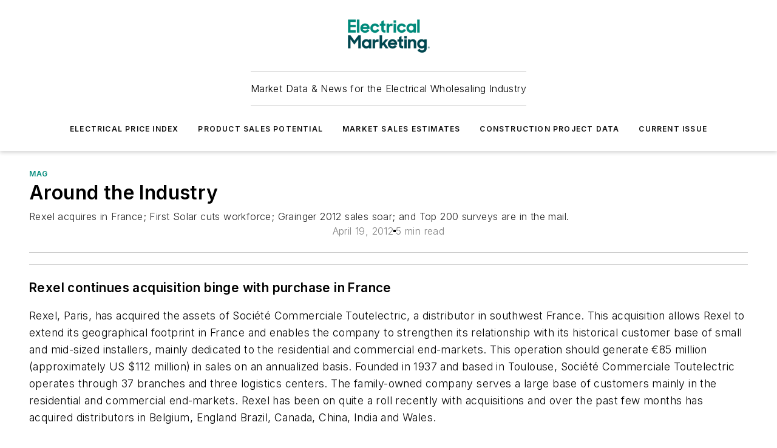

--- FILE ---
content_type: text/html;charset=utf-8
request_url: https://www.electricalmarketing.com/mag/article/20906675/around-the-industry
body_size: 41609
content:
<!DOCTYPE html><html  lang="en"><head><meta charset="utf-8"><meta name="viewport" content="width=device-width, initial-scale=1, shrink-to-fit=no"><script type="text/javascript" src="/ruxitagentjs_ICA7NVfqrux_10327251022105625.js" data-dtconfig="rid=RID_-778258305|rpid=-930749542|domain=electricalmarketing.com|reportUrl=/rb_bf25051xng|app=ea7c4b59f27d43eb|cuc=ll64881i|owasp=1|mel=100000|expw=1|featureHash=ICA7NVfqrux|dpvc=1|lastModification=1765214479370|tp=500,50,0|rdnt=1|uxrgce=1|srbbv=2|agentUri=/ruxitagentjs_ICA7NVfqrux_10327251022105625.js"></script><script type="importmap">{"imports":{"#entry":"/_nuxt/DQciwgEn.js"}}</script><title>Around the Industry | Electrical Marketing</title><link href="https://fonts.gstatic.com" rel="preconnect"><link href="https://cdn.cookielaw.org" rel="preconnect"><link href="https://gemenon.graphql.aspire-ebm.com" rel="preconnect"><style type="text/css">
            :root {
              --spacing-unit: 6px;
--spacing: 48px;
--color-line: #CDCDCD;
--color-primary-main: #008a7a;
--color-primary-container: #00baa5;
--color-on-primary-container: #004c43;
--color-secondary-main: #00464f;
--color-secondary-container: #ddeef3;
--color-on-secondary-container: #00191c;
--color-black: #0d0d0d;
--color-white: #ffffff;
--color-grey: #b2c3ce;
--color-light-grey: #e0e0e0;
--primary-font-family: Inter;
--site-max-width: 1300px;
            }
          </style><style>@media (max-width:760px){.mobile-hidden{display:none!important}}.admin-layout a{color:#3867a6}.admin-layout .vs__dropdown-toggle{background:#fff;border:1px solid #9da4b0}.ebm-layout{overflow-anchor:none;width:100%}</style><style>@media (max-width:760px){.mobile-hidden[data-v-45fa8452]{display:none!important}}.admin-layout a[data-v-45fa8452]{color:#3867a6}.admin-layout .vs__dropdown-toggle[data-v-45fa8452]{background:#fff;border:1px solid #9da4b0}.ebm-page[data-v-45fa8452]{display:flex;flex-direction:column;font-family:Arial}.ebm-page .hasToolbar[data-v-45fa8452]{max-width:calc(100% - 49px)}.ebm-page__layout[data-v-45fa8452]{z-index:2}.ebm-page__layout[data-v-45fa8452],.ebm-page__page[data-v-45fa8452]{flex:1;pointer-events:none;position:relative}.ebm-page__page[data-v-45fa8452]{display:flex;flex-direction:column;z-index:1}.ebm-page__main[data-v-45fa8452]{flex:1;margin:auto;width:100%}.ebm-page__content[data-v-45fa8452]{padding:0;pointer-events:all}@media (min-width:600px){.ebm-page__content[data-v-45fa8452]{padding:"0 10px"}}.ebm-page__reskin-background[data-v-45fa8452]{background-position:top;background-repeat:no-repeat;background-size:cover;height:100%;left:0;overflow:hidden;position:fixed;top:0;width:100%;z-index:0}.ebm-page__reskin-ad[data-v-45fa8452]{padding:1.5rem 0;position:relative;text-align:center;z-index:1}.ebm-page__siteskin-ad[data-v-45fa8452]{margin-top:24px;pointer-events:all;position:fixed;transition:all 125ms;z-index:100}.ebm-page__siteskin-ad__left[data-v-45fa8452]{right:50%}@media (max-width:1636px){.ebm-page__siteskin-ad__left[data-v-45fa8452]{display:none}}.ebm-page__siteskin-ad__right[data-v-45fa8452]{left:50%}@media (max-width:1636px){.ebm-page__siteskin-ad__right[data-v-45fa8452]{display:none}}.ebm-page .ebm-page__primary[data-v-45fa8452]{margin-top:0}.ebm-page .page-content-wrapper[data-v-45fa8452]{margin:auto;width:100%}.ebm-page .load-more[data-v-45fa8452]{padding:10px 0;pointer-events:all;text-align:center;width:100%}.ebm-page .load-more[data-v-45fa8452]>*{margin:auto;padding:0 5px}.ebm-page .load-more .label[data-v-45fa8452]{display:flex;flex-direction:row}.ebm-page .load-more .label[data-v-45fa8452]>*{margin:0 5px}.ebm-page .footer[data-v-45fa8452]{position:relative}.ebm-page .ebm-page__primary[data-v-45fa8452]{margin-top:calc(var(--spacing)/2)}.ebm-page .ebm-page__content[data-v-45fa8452]{display:flex;flex-direction:column;gap:var(--spacing);margin:0!important}.ebm-page .ebm-page__content[data-v-45fa8452]>*{position:relative}.ebm-page .ebm-page__content[data-v-45fa8452]>:after{background-color:var(--color-line);bottom:auto;bottom:calc(var(--spacing)*-.5*1);content:"";height:1px;left:0;position:absolute;right:0}.ebm-page .ebm-page__content[data-v-45fa8452]>:last-child:after{display:none}.ebm-page .page-content-wrapper[data-v-45fa8452]{display:flex;flex-direction:column;gap:var(--spacing);max-width:var(--site-max-width);padding:0 calc(var(--spacing)/2)}@media (min-width:800px){.ebm-page .page-content-wrapper[data-v-45fa8452]{padding:0 var(--spacing)}}.ebm-page .page-content-wrapper[data-v-45fa8452]>*{position:relative}.ebm-page .page-content-wrapper[data-v-45fa8452]>:after{background-color:var(--color-line);bottom:auto;bottom:calc(var(--spacing)*-.5*1);content:"";height:1px;left:0;position:absolute;right:0}.ebm-page .page-content-wrapper[data-v-45fa8452]>:last-child:after{display:none}.ebm-page .load-more[data-v-45fa8452]{padding:0}.ebm-page .secondary-pages .page-content-wrapper[data-v-45fa8452],.ebm-page.full-width .page-content-wrapper[data-v-45fa8452]{max-width:100%!important;padding:0!important}.ebm-page .secondary-pages .ebm-page__primary[data-v-45fa8452],.ebm-page.full-width .ebm-page__primary[data-v-45fa8452]{margin-top:0!important}@media print{.ebm-page__page[data-v-45fa8452]{display:block}}</style><style>@media (max-width:760px){.mobile-hidden[data-v-06639cce]{display:none!important}}.admin-layout a[data-v-06639cce]{color:#3867a6}.admin-layout .vs__dropdown-toggle[data-v-06639cce]{background:#fff;border:1px solid #9da4b0}#header-leaderboard-ad[data-v-06639cce]{align-items:center;display:flex;justify-content:center;padding:1rem}</style><style>html{scroll-padding-top:calc(var(--header-height) + 16px)}</style><style>@media (max-width:760px){.mobile-hidden[data-v-b96d99b2]{display:none!important}}.admin-layout a[data-v-b96d99b2]{color:#3867a6}.admin-layout .vs__dropdown-toggle[data-v-b96d99b2]{background:#fff;border:1px solid #9da4b0}header[data-v-b96d99b2]{bottom:0;margin:auto;position:sticky;top:0;transition:top .5s cubic-bezier(.645,.045,.355,1);z-index:50}header .reskin-ad[data-v-b96d99b2]{padding:1.5rem 0;text-align:center}.navbar[data-v-b96d99b2]{background-color:#fff;box-shadow:0 3px 6px #00000029;left:0;opacity:1;padding-bottom:2rem;padding-top:2rem;right:0}.navbar .content[data-v-b96d99b2]{margin:auto;max-width:var(--site-max-width);padding:0 calc(var(--spacing)/2)}@media (min-width:800px){.navbar .content[data-v-b96d99b2]{padding:0 var(--spacing)}}.top-navbar[data-v-b96d99b2]{align-items:center;display:flex;justify-content:space-between}@media (max-width:900px){.logo[data-v-b96d99b2]{flex-grow:1}.logo img[data-v-b96d99b2]{max-width:180px}}@media (max-width:450px){.logo img[data-v-b96d99b2]{max-width:140px}}@media (max-width:370px){.logo img[data-v-b96d99b2]{max-width:120px}}@media (max-width:350px){.logo img[data-v-b96d99b2]{max-width:100px}}.bottom-navbar[data-v-b96d99b2]{max-height:100px;overflow:visible;transition:all .15s cubic-bezier(.86,0,.07,1)}.bottom-navbar.hidden[data-v-b96d99b2]{max-height:0;overflow:hidden;transform:scale(0)}.actions[data-v-b96d99b2]{align-items:center;-moz-column-gap:.5rem;column-gap:.5rem;display:flex;flex-basis:0;flex-grow:1}@media (max-width:900px){.actions[data-v-b96d99b2]{flex-basis:auto;flex-grow:0}}.actions.left[data-v-b96d99b2]{justify-content:left}.actions.right[data-v-b96d99b2]{-moz-column-gap:0;column-gap:0;justify-content:right}.actions .login-container[data-v-b96d99b2]{display:flex;gap:16px}@media (max-width:900px){.actions .login-container[data-v-b96d99b2]{gap:8px}}@media (max-width:450px){.actions .login-container[data-v-b96d99b2]{gap:4px}}@media (max-width:900px){.search-icon[data-v-b96d99b2]{display:none}}.cta[data-v-b96d99b2]{border-bottom:1px solid var(--color-line);border-top:1px solid var(--color-line);margin:1.5rem auto auto;width:-moz-fit-content;width:fit-content}@media (max-width:900px){.cta[data-v-b96d99b2]{display:none}}.sub-menu[data-v-b96d99b2]{align-items:center;display:flex;justify-content:center;list-style:none;margin-top:1.5rem;padding:0;white-space:nowrap}@media (max-width:1000px){.sub-menu[data-v-b96d99b2]{display:none}}.sub-menu-item[data-v-b96d99b2]{margin-left:1rem;margin-right:1rem}.menu-item[data-v-b96d99b2],.sub-menu-link[data-v-b96d99b2]{color:var(--color-black);font-size:.75rem;font-weight:600;letter-spacing:.1em;text-transform:uppercase}.popover-menu[data-v-b96d99b2]{align-items:flex-start;background-color:#fff;box-shadow:0 3px 6px #00000029;display:flex;flex-direction:column;justify-content:left;padding:1.5rem;text-align:left;width:200px}.popover-menu .menu-item[data-v-b96d99b2]{align-items:center;display:flex;margin-bottom:1rem}.popover-menu .menu-item .icon[data-v-b96d99b2]{margin-right:1rem}</style><style>@media (max-width:760px){.mobile-hidden{display:none!important}}.admin-layout a{color:#3867a6}.admin-layout .vs__dropdown-toggle{background:#fff;border:1px solid #9da4b0}.ebm-icon{cursor:pointer}.ebm-icon .tooltip-wrapper{display:block}.ebm-icon.disabled{cursor:not-allowed}.ebm-icon.arrowUp{margin-top:3px}.ebm-icon.arrowDown{margin-top:-5px;transform:rotate(180deg)}.ebm-icon.loading{animation-duration:2s;animation-iteration-count:infinite;animation-name:spin;animation-timing-function:linear}.ebm-icon.label{align-items:center;display:flex;flex-direction:column;font-size:.8em;justify-content:center;padding:0 5px}@keyframes spin{0%{transform:rotate(0)}to{transform:rotate(1turn)}}.ebm-icon .icon,.ebm-icon svg{display:block}</style><style>@media (max-width:760px){.mobile-hidden{display:none!important}}.admin-layout a{color:#3867a6}.admin-layout .vs__dropdown-toggle{background:#fff;border:1px solid #9da4b0}.ebm-mega-menu{background-color:var(--color-black);color:#fff;container-type:inline-size;display:none;height:100%;left:0;opacity:0;overflow:auto;position:fixed;text-align:center;top:0;transition-behavior:allow-discrete;transition-duration:.3s;transition-property:overlay display opacity;width:100%}.ebm-mega-menu.cms-user-logged-in{left:49px;width:calc(100% - 49px)}.ebm-mega-menu.open{display:block;opacity:1}@starting-style{.ebm-mega-menu.open{opacity:0}}@container (max-width: 750px){.ebm-mega-menu .mega-menu-header{display:flex}}.ebm-mega-menu .mega-menu-header .icon{margin-left:30px;margin-top:40px;width:24px}.ebm-mega-menu .mega-menu-header .logo{height:35px;max-width:100%}@container (min-width: 750px){.ebm-mega-menu .mega-menu-header .logo{height:50px;margin-bottom:30px}}@container (max-width: 750px){.ebm-mega-menu .mega-menu-header .logo{margin-top:20px}.ebm-mega-menu .mega-menu-header .logo img{height:auto;margin-left:5px;max-width:140px}}.ebm-mega-menu .mega-menu-container{margin:auto}@container (min-width: 750px){.ebm-mega-menu .mega-menu-container{max-width:850px;width:100%}}.ebm-mega-menu .mega-menu-container .search-field{padding-bottom:50px}@container (max-width: 900px){.ebm-mega-menu .mega-menu-container .search-field{margin-left:calc(var(--spacing)/2);margin-right:calc(var(--spacing)/2)}}.ebm-mega-menu .mega-menu-container .nav-links{display:grid;gap:calc(var(--spacing)/2);grid-template-columns:1fr;position:relative}.ebm-mega-menu .mega-menu-container .nav-links:after{background-color:var(--color-line);bottom:auto;bottom:calc(var(--spacing)*-.5*1);content:"";height:1px;left:0;position:absolute;right:0}.ebm-mega-menu .mega-menu-container .nav-links:last-child:after{display:none}@container (max-width: 900px){.ebm-mega-menu .mega-menu-container .nav-links{margin-left:calc(var(--spacing)/2);margin-right:calc(var(--spacing)/2)}}@container (min-width: 750px){.ebm-mega-menu .mega-menu-container .nav-links{gap:calc(var(--spacing)*2);grid-template-columns:1fr 1fr 1fr;padding-bottom:var(--spacing)}}.ebm-mega-menu .mega-menu-container .nav-links .section{display:flex;flex-direction:column;font-weight:400;list-style:none;text-align:center}@container (max-width: 750px){.ebm-mega-menu .mega-menu-container .nav-links .section{gap:5px;padding-top:30px;position:relative}.ebm-mega-menu .mega-menu-container .nav-links .section:after{background-color:var(--color-line);bottom:auto;bottom:calc(var(--spacing)*-.5*1);content:"";height:1px;left:0;position:absolute;right:0}.ebm-mega-menu .mega-menu-container .nav-links .section:last-child:after{display:none}.ebm-mega-menu .mega-menu-container .nav-links .section:first-child{padding-top:15px}}@container (min-width: 750px){.ebm-mega-menu .mega-menu-container .nav-links .section{border-bottom:none;font-size:1.25rem;gap:16px;position:relative;text-align:left}.ebm-mega-menu .mega-menu-container .nav-links .section:after{background-color:var(--color-line);bottom:0;content:"";height:100%;left:auto;position:absolute;right:calc(var(--spacing)*-.5*2);top:0;width:1px}.ebm-mega-menu .mega-menu-container .nav-links .section:last-child:after{display:none}}.ebm-mega-menu .mega-menu-container .nav-links .section a{color:#fff}.ebm-mega-menu .mega-menu-container .nav-links .section .title{font-size:.75rem;font-weight:400;text-transform:uppercase}.ebm-mega-menu .mega-menu-container .affiliate-links{display:flex;justify-content:center;margin-top:var(--spacing);padding:calc(var(--spacing)*.5);position:relative}.ebm-mega-menu .mega-menu-container .affiliate-links:after{background-color:var(--color-line);bottom:auto;bottom:calc(var(--spacing)*-.5*1);content:"";height:1px;left:0;position:absolute;right:0}.ebm-mega-menu .mega-menu-container .affiliate-links:last-child:after{display:none}.ebm-mega-menu .mega-menu-container .affiliate-links .ebm-affiliated-brands-direction{flex-direction:column;gap:calc(var(--spacing)*.5)}.ebm-mega-menu .mega-menu-container .social-links{align-items:center;display:flex;flex-direction:column;font-size:.75rem;justify-content:center;margin-top:var(--spacing);padding:calc(var(--spacing)*.5);text-transform:uppercase}.ebm-mega-menu .mega-menu-container .social-links .socials{gap:16px;margin:16px 16px 24px}</style><style>@media (max-width:760px){.mobile-hidden{display:none!important}}.admin-layout a{color:#3867a6}.admin-layout .vs__dropdown-toggle{background:#fff;border:1px solid #9da4b0}.ebm-search-field{container-type:inline-size;position:relative}.ebm-search-field .input{padding:10px 0;position:relative;width:100%}.ebm-search-field .input .icon{bottom:0;height:24px;margin:auto;position:absolute;right:.5rem;top:0}.ebm-search-field .input .clear-icon{bottom:0;height:24px;margin:auto;position:absolute;right:2.5rem;top:0}.ebm-search-field .input input{background-color:var(--c4e26338);border:1px solid var(--7798abdd);border-radius:5px;color:var(--0c12ecfc);font-size:1em;padding:1rem 8px 1rem 20px;width:100%}.ebm-search-field .sponsor-container{align-items:center;display:flex;font-size:.5rem;gap:5px;height:24px;margin:auto;position:absolute;right:10%;top:20%}@container (max-width: 750px){.ebm-search-field .sponsor-container{justify-content:flex-end;padding:10px 15px 0 0;position:static}}.ebm-search-field input[type=search]::-webkit-search-cancel-button,.ebm-search-field input[type=search]::-webkit-search-decoration{-webkit-appearance:none;appearance:none}</style><style>@media (max-width:760px){.mobile-hidden[data-v-3823c912]{display:none!important}}.admin-layout a[data-v-3823c912]{color:#3867a6}.admin-layout .vs__dropdown-toggle[data-v-3823c912]{background:#fff;border:1px solid #9da4b0}.ebm-affiliated-brands[data-v-3823c912]{display:flex;flex-direction:row;font-size:.75rem}.ebm-affiliated-brands__label[data-v-3823c912]{display:block;padding:0 calc(var(--spacing)/2)}.ebm-affiliated-brands__links[data-v-3823c912]{display:flex;flex-direction:row;flex-wrap:wrap;justify-content:center}.ebm-affiliated-brands__links>div[data-v-3823c912]{padding:0 calc(var(--spacing)/4)}.ebm-affiliated-brands__links>div a[data-v-3823c912]{color:var(--link-color);font-weight:600}</style><style>@media (max-width:760px){.mobile-hidden[data-v-8e92f456]{display:none!important}}.admin-layout a[data-v-8e92f456]{color:#3867a6}.admin-layout .vs__dropdown-toggle[data-v-8e92f456]{background:#fff;border:1px solid #9da4b0}.ebm-socials[data-v-8e92f456]{display:flex;flex-wrap:wrap}.ebm-socials__icon[data-v-8e92f456]{cursor:pointer;margin-right:7px;text-decoration:none}.ebm-socials .text[data-v-8e92f456]{height:0;overflow:hidden;text-indent:-9999px}</style><style>@media (max-width:760px){.mobile-hidden{display:none!important}}.admin-layout a{color:#3867a6}.admin-layout .vs__dropdown-toggle{background:#fff;border:1px solid #9da4b0}.ebm-ad-target__outer{display:flex;height:auto;justify-content:center;max-width:100%;width:100%}.ebm-ad-target__inner{align-items:center;display:flex}.ebm-ad-target img{max-width:100%}.ebm-ad-target iframe{box-shadow:0 .125rem .25rem #00000013}</style><style>@media (max-width:760px){.mobile-hidden[data-v-4c12f864]{display:none!important}}.admin-layout a[data-v-4c12f864]{color:#3867a6}.admin-layout .vs__dropdown-toggle[data-v-4c12f864]{background:#fff;border:1px solid #9da4b0}#sticky-bottom-ad[data-v-4c12f864]{align-items:center;background:#000000bf;display:flex;justify-content:center;left:0;padding:8px;position:fixed;right:0;z-index:999}#sticky-bottom-ad .close-button[data-v-4c12f864]{background:none;border:0;color:#fff;cursor:pointer;font-weight:900;margin:8px;position:absolute;right:0;top:0}.slide-up-enter[data-v-4c12f864],.slide-up-leave-to[data-v-4c12f864]{opacity:0;transform:translateY(200px)}.slide-up-enter-active[data-v-4c12f864]{transition:all .25s ease-out}.slide-up-leave-active[data-v-4c12f864]{transition:all .25s ease-in}</style><style>@media (max-width:760px){.mobile-hidden[data-v-0622f0e1]{display:none!important}}.admin-layout a[data-v-0622f0e1]{color:#3867a6}.admin-layout .vs__dropdown-toggle[data-v-0622f0e1]{background:#fff;border:1px solid #9da4b0}.grid[data-v-0622f0e1]{container-type:inline-size;margin:auto}.grid .grid-row[data-v-0622f0e1]{position:relative}.grid .grid-row[data-v-0622f0e1]:after{background-color:var(--color-line);bottom:auto;bottom:calc(var(--spacing)*-.5*1);content:"";height:1px;left:0;position:absolute;right:0}.grid .grid-row.hide-bottom-border[data-v-0622f0e1]:after,.grid .grid-row[data-v-0622f0e1]:last-child:after{display:none}@container (width >= 750px){.grid .grid-row.mobile-only[data-v-0622f0e1]{display:none}}@container (width < 750px){.grid .grid-row.exclude-mobile[data-v-0622f0e1]{display:none}}</style><style>@media (max-width:760px){.mobile-hidden[data-v-840eddae]{display:none!important}}.admin-layout a[data-v-840eddae]{color:#3867a6}.admin-layout .vs__dropdown-toggle[data-v-840eddae]{background:#fff;border:1px solid #9da4b0}.web-row[data-v-840eddae]{container-type:inline-size}.web-row .row[data-v-840eddae]{--col-size:calc(50% - var(--spacing)*1/2);display:grid;padding-bottom:0ver;padding-top:0;width:100%}@media (min-width:750px){.web-row .row[data-v-840eddae]{padding-left:0;padding-right:0}}@media (min-width:500px){.web-row .row.restricted[data-v-840eddae]{margin:auto;max-width:66%}}.web-row .row .column-wrapper[data-v-840eddae]{display:flex;order:0;width:100%}.web-row .row.largest_first.layout1_2 .column-wrapper[data-v-840eddae]:nth-child(2),.web-row .row.largest_first.layout1_2_1 .column-wrapper[data-v-840eddae]:nth-child(2),.web-row .row.largest_first.layout1_3 .column-wrapper[data-v-840eddae]:nth-child(2){order:-1}@container (min-width: 750px){.web-row .row.layout1_1[data-v-840eddae]{display:grid;grid-template-columns:minmax(0,1fr) minmax(0,1fr)}.web-row .row.layout1_1 .column-wrapper[data-v-840eddae]{position:relative}.web-row .row.layout1_1 .column-wrapper[data-v-840eddae]:after{background-color:var(--color-line);bottom:0;content:"";height:100%;left:auto;position:absolute;right:calc(var(--spacing)*-.5*1);top:0;width:1px}.web-row .row.layout1_1 .column-wrapper[data-v-840eddae]:last-child:after{display:none}.web-row .row.layout1_2[data-v-840eddae]{display:grid;grid-template-columns:minmax(0,var(--col-size)) minmax(0,var(--col-size))}.web-row .row.layout1_2 .column-wrapper[data-v-840eddae]{position:relative}.web-row .row.layout1_2 .column-wrapper[data-v-840eddae]:after{background-color:var(--color-line);bottom:0;content:"";height:100%;left:auto;position:absolute;right:calc(var(--spacing)*-.5*1);top:0;width:1px}.web-row .row.layout1_2 .column-wrapper[data-v-840eddae]:last-child:after{display:none}.web-row .row.layout1_2 .column-wrapper[data-v-840eddae]:nth-child(2){order:0!important}}@container (min-width: 1050px){.web-row .row.layout1_2[data-v-840eddae]{--col-size:calc(33.33333% - var(--spacing)*2/3);grid-template-columns:var(--col-size) calc(var(--col-size)*2 + var(--spacing))}}@container (min-width: 750px){.web-row .row.layout2_1[data-v-840eddae]{display:grid;grid-template-columns:minmax(0,var(--col-size)) minmax(0,var(--col-size))}.web-row .row.layout2_1 .column-wrapper[data-v-840eddae]{position:relative}.web-row .row.layout2_1 .column-wrapper[data-v-840eddae]:after{background-color:var(--color-line);bottom:0;content:"";height:100%;left:auto;position:absolute;right:calc(var(--spacing)*-.5*1);top:0;width:1px}.web-row .row.layout2_1 .column-wrapper[data-v-840eddae]:last-child:after{display:none}}@container (min-width: 1050px){.web-row .row.layout2_1[data-v-840eddae]{--col-size:calc(33.33333% - var(--spacing)*2/3);grid-template-columns:calc(var(--col-size)*2 + var(--spacing)) var(--col-size)}}@container (min-width: 1100px){.web-row .row.layout1_1_1[data-v-840eddae]{--col-size:calc(33.33333% - var(--spacing)*2/3);display:grid;grid-template-columns:minmax(0,var(--col-size)) minmax(0,var(--col-size)) minmax(0,var(--col-size))}.web-row .row.layout1_1_1 .column-wrapper[data-v-840eddae]{position:relative}.web-row .row.layout1_1_1 .column-wrapper[data-v-840eddae]:after{background-color:var(--color-line);bottom:0;content:"";height:100%;left:auto;position:absolute;right:calc(var(--spacing)*-.5*1);top:0;width:1px}.web-row .row.layout1_1_1 .column-wrapper[data-v-840eddae]:last-child:after{display:none}}</style><style>@media (max-width:760px){.mobile-hidden{display:none!important}}.admin-layout a{color:#3867a6}.admin-layout .vs__dropdown-toggle{background:#fff;border:1px solid #9da4b0}.web-grid-title{align-items:center;container-type:inline-size;font-family:var(--primary-font-family);margin-bottom:calc(var(--spacing)/2);max-width:100%;width:100%}.web-grid-title .title{display:flex;flex:1 0 auto;font-size:1.9rem;font-weight:600;gap:var(--spacing-unit);letter-spacing:-.01em;line-height:40px;max-width:100%;overflow:hidden;text-overflow:ellipsis}.web-grid-title .title .grid-title-image-icon{height:23px;margin-top:8px}.web-grid-title.has-link .title{max-width:calc(100% - 100px)}.web-grid-title .divider{background-color:var(--color-line);height:1px;width:100%}.web-grid-title .view-more{color:var(--color-primary-main);cursor:primary;flex:0 1 auto;font-size:.75rem;font-weight:600;letter-spacing:.05em;line-height:18px;text-transform:uppercase;white-space:nowrap}@container (max-width: 500px){.web-grid-title .view-more{display:none}}.web-grid-title.primary{display:flex;gap:5px}.web-grid-title.primary .topbar,.web-grid-title.secondary .divider,.web-grid-title.secondary .view-more{display:none}.web-grid-title.secondary .topbar{background-color:var(--color-primary-main);height:8px;margin-bottom:calc(var(--spacing)/3);width:80px}</style><style>@media (max-width:760px){.mobile-hidden[data-v-2e2a3563]{display:none!important}}.admin-layout a[data-v-2e2a3563]{color:#3867a6}.admin-layout .vs__dropdown-toggle[data-v-2e2a3563]{background:#fff;border:1px solid #9da4b0}.column[data-v-2e2a3563]{align-items:stretch;display:flex;flex-wrap:wrap;height:100%;position:relative}.column[data-v-2e2a3563],.column .standard-blocks[data-v-2e2a3563],.column .sticky-blocks[data-v-2e2a3563]{width:100%}.column.block-align-center[data-v-2e2a3563]{align-items:center;justify-content:center}.column.block-align-top[data-v-2e2a3563]{align-items:top;flex-direction:column}.column.block-align-sticky[data-v-2e2a3563]{align-items:start;display:block;justify-content:center}.column.block-align-equalize[data-v-2e2a3563]{align-items:stretch}.column .sticky-blocks.has-standard[data-v-2e2a3563]{margin-top:var(--spacing)}.column .block-wrapper[data-v-2e2a3563]{max-width:100%;position:relative}.column .block-wrapper[data-v-2e2a3563]:after{background-color:var(--color-line);bottom:auto;bottom:calc(var(--spacing)*-.5*1);content:"";height:1px;left:0;position:absolute;right:0}.column .block-wrapper.hide-bottom-border[data-v-2e2a3563]:after,.column .block-wrapper[data-v-2e2a3563]:last-child:after,.column .standard-blocks:not(.has-sticky) .block-wrapper[data-v-2e2a3563]:last-child:after,.column .sticky-blocks .block-wrapper[data-v-2e2a3563]:last-child:after{display:none}@media print{.column[data-v-2e2a3563]{height:auto}}</style><style>@media (max-width:760px){.mobile-hidden[data-v-a4efc542]{display:none!important}}.admin-layout a[data-v-a4efc542]{color:#3867a6}.admin-layout .vs__dropdown-toggle[data-v-a4efc542]{background:#fff;border:1px solid #9da4b0}.block[data-v-a4efc542]{display:flex;flex-direction:column;overflow:visible;width:100%}.block .block-title[data-v-a4efc542]{margin-bottom:calc(var(--spacing)/2)}.block .above-cta[data-v-a4efc542]{height:100%}.block .title[data-v-a4efc542]{font-size:1rem;line-height:1rem;text-transform:uppercase}.block .title a[data-v-a4efc542]{color:inherit;text-decoration:none}.block .title a[data-v-a4efc542]:hover{text-decoration:underline}.block .title template[data-v-a4efc542]{display:inline-block}.block .content[data-v-a4efc542]{display:flex;width:100%}.block .cta[data-v-a4efc542]{align-items:center;display:flex;flex-direction:column;font-size:1rem;gap:calc(var(--spacing)/2);justify-content:space-between}@container (width > 500px){.block .cta[data-v-a4efc542]{flex-direction:row}}</style><style>@media (max-width:760px){.mobile-hidden[data-v-3dec0756]{display:none!important}}.admin-layout a[data-v-3dec0756]{color:#3867a6}.admin-layout .vs__dropdown-toggle[data-v-3dec0756]{background:#fff;border:1px solid #9da4b0}.ebm-button-wrapper[data-v-3dec0756]{display:inline-block}.ebm-button-wrapper .ebm-button[data-v-3dec0756]{border:1px solid;border-radius:.1rem;cursor:pointer;display:block;font-weight:600;outline:none;text-transform:uppercase;width:100%}.ebm-button-wrapper .ebm-button .content[data-v-3dec0756]{align-items:center;display:flex;gap:var(--spacing-unit);justify-content:center}.ebm-button-wrapper .ebm-button .content.icon-right[data-v-3dec0756]{flex-direction:row-reverse}.ebm-button-wrapper .ebm-button[data-v-3dec0756]:focus,.ebm-button-wrapper .ebm-button[data-v-3dec0756]:hover{box-shadow:0 0 .1rem #3e5d8580;filter:contrast(125%)}.ebm-button-wrapper .ebm-button[data-v-3dec0756]:active{box-shadow:0 0 .3rem #1c417280}.ebm-button-wrapper .ebm-button[data-v-3dec0756]:active:after{height:200px;width:200px}.ebm-button-wrapper .ebm-button--small[data-v-3dec0756]{font-size:.75rem;padding:.2rem .4rem}.ebm-button-wrapper .ebm-button--medium[data-v-3dec0756]{font-size:.75rem;padding:.3rem .6rem}.ebm-button-wrapper .ebm-button--large[data-v-3dec0756]{font-size:.75rem;line-height:1.25rem;padding:.5rem 1rem}@media (max-width:450px){.ebm-button-wrapper .ebm-button--large[data-v-3dec0756]{padding:.5rem}}.ebm-button-wrapper .ebm-button--fullWidth[data-v-3dec0756]{font-size:1.15rem;margin:0 auto;padding:.5rem 1rem;width:100%}.ebm-button-wrapper.primary .ebm-button[data-v-3dec0756],.ebm-button-wrapper.solid .ebm-button[data-v-3dec0756]{background-color:var(--button-accent-color);border-color:var(--button-accent-color);color:var(--button-text-color)}.ebm-button-wrapper.primary .ebm-button[data-v-3dec0756]:hover,.ebm-button-wrapper.solid .ebm-button[data-v-3dec0756]:hover{text-decoration:underline}.ebm-button-wrapper.hollow .ebm-button[data-v-3dec0756]{background-color:transparent;background-color:#fff;border:1px solid var(--button-accent-color);color:var(--button-accent-color)}.ebm-button-wrapper.hollow .ebm-button[data-v-3dec0756]:hover{text-decoration:underline}.ebm-button-wrapper.borderless .ebm-button[data-v-3dec0756]{background-color:transparent;border-color:transparent;color:var(--button-accent-color)}.ebm-button-wrapper.borderless .ebm-button[data-v-3dec0756]:hover{background-color:var(--button-accent-color);color:#fff;text-decoration:underline}.ebm-button-wrapper .ebm-button[data-v-3dec0756]{transition:all .15s ease-in-out}</style><style>@media (max-width:760px){.mobile-hidden{display:none!important}}.admin-layout a{color:#3867a6}.admin-layout .vs__dropdown-toggle{background:#fff;border:1px solid #9da4b0}.web-footer-new{display:flex;font-size:1rem;font-weight:400;justify-content:center;padding-bottom:calc(var(--spacing)/2);pointer-events:all;width:100%}.web-footer-new a{color:var(--link-color)}.web-footer-new .container{display:flex;justify-content:center;width:100%}.web-footer-new .container .container-wrapper{display:flex;flex-direction:column;gap:var(--spacing);width:100%}@media (min-width:800px){.web-footer-new .container{flex-direction:row}}.web-footer-new .container .row{position:relative;width:100%}.web-footer-new .container .row:after{background-color:var(--color-line);bottom:auto;bottom:calc(var(--spacing)*-.5*1);content:"";height:1px;left:0;position:absolute;right:0}.web-footer-new .container .row:last-child:after{display:none}.web-footer-new .container .row.full-width{justify-items:center}.web-footer-new .container .column-wrapper{display:grid;gap:var(--spacing);grid-template-columns:1fr}.web-footer-new .container .column-wrapper.full-width{max-width:var(--site-max-width)!important;padding:0 calc(var(--spacing)*1.5);width:100%}.web-footer-new .container .column-wrapper .col{align-items:center;display:flex;flex-direction:column;gap:calc(var(--spacing)/4);justify-content:center;margin:0 auto;max-width:80%;position:relative;text-align:center}.web-footer-new .container .column-wrapper .col:after{background-color:var(--color-line);bottom:auto;bottom:calc(var(--spacing)*-.5*1);content:"";height:1px;left:0;position:absolute;right:0}.web-footer-new .container .column-wrapper .col:last-child:after{display:none}.web-footer-new .container .column-wrapper .col.valign-middle{align-self:center}@media (min-width:800px){.web-footer-new .container .column-wrapper{align-items:start;gap:var(--spacing)}.web-footer-new .container .column-wrapper.cols1_1_1{grid-template-columns:1fr 1fr 1fr}.web-footer-new .container .column-wrapper.cols1_1{grid-template-columns:1fr 1fr}.web-footer-new .container .column-wrapper .col{align-items:start;max-width:100%;position:relative;text-align:left}.web-footer-new .container .column-wrapper .col:after{background-color:var(--color-line);bottom:0;content:"";height:100%;left:auto;position:absolute;right:calc(var(--spacing)*-.5*1);top:0;width:1px}.web-footer-new .container .column-wrapper .col:last-child:after{display:none}}.web-footer-new .corporatelogo{align-self:center;filter:brightness(0);height:auto;margin-right:var(--spacing-unit);width:100px}.web-footer-new .menu-copyright{align-items:center;display:flex;flex-direction:column;gap:calc(var(--spacing)/2)}.web-footer-new .menu-copyright.full-width{max-width:var(--site-max-width);padding:0 calc(var(--spacing)*1.5);width:100%}.web-footer-new .menu-copyright .links{display:flex;font-size:.75rem;gap:calc(var(--spacing)/4);list-style:none;margin:0;padding:0}.web-footer-new .menu-copyright .copyright{display:flex;flex-direction:row;flex-wrap:wrap;font-size:.8em;justify-content:center}@media (min-width:800px){.web-footer-new .menu-copyright{flex-direction:row;justify-content:space-between}}.web-footer-new .blocktitle{color:#000;font-size:1.1rem;font-weight:600;width:100%}.web-footer-new .web-affiliated-brands-direction{flex-direction:column}@media (min-width:800px){.web-footer-new .web-affiliated-brands-direction{flex-direction:row}}</style><style>@media (max-width:760px){.mobile-hidden{display:none!important}}.admin-layout a{color:#3867a6}.admin-layout .vs__dropdown-toggle{background:#fff;border:1px solid #9da4b0}.ebm-web-subscribe-wrapper{display:flex;flex-direction:column;height:100%;overflow:auto}.ebm-web-subscribe-content{height:100%;overflow:auto;padding:calc(var(--spacing)*.5) var(--spacing)}@container (max-width: 750px){.ebm-web-subscribe-content{padding-bottom:100%}}.ebm-web-subscribe-content .web-subscribe-header .web-subscribe-title{align-items:center;display:flex;gap:var(--spacing);justify-content:space-between;line-height:normal}.ebm-web-subscribe-content .web-subscribe-header .web-subscribe-title .close-button{align-items:center;cursor:pointer;display:flex;font-size:.75rem;font-weight:600;text-transform:uppercase}.ebm-web-subscribe-content .web-subscribe-header .web-subscribe-subtext{padding-bottom:var(--spacing)}.ebm-web-subscribe-content .web-subscribe-header .newsletter-items{display:grid;gap:10px;grid-template-columns:1fr 1fr}@container (max-width: 750px){.ebm-web-subscribe-content .web-subscribe-header .newsletter-items{grid-template-columns:1fr}}.ebm-web-subscribe-content .web-subscribe-header .newsletter-items .newsletter-item{border:1px solid var(--color-line);display:flex;flex-direction:row;flex-direction:column;gap:1rem;padding:1rem}.ebm-web-subscribe-content .web-subscribe-header .newsletter-items .newsletter-item .newsletter-title{display:flex;font-size:1.25rem;font-weight:600;justify-content:space-between;letter-spacing:-.01em;line-height:25px}.ebm-web-subscribe-content .web-subscribe-header .newsletter-items .newsletter-item .newsletter-description{font-size:1rem;font-weight:400;letter-spacing:.0125em;line-height:24px}.web-subscribe-footer{background-color:#fff;box-shadow:0 4px 16px #00000040;width:100%}.web-subscribe-footer .subscribe-footer-wrapper{padding:var(--spacing)!important}.web-subscribe-footer .subscribe-footer-wrapper .user-info-container{align-items:center;display:flex;justify-content:space-between;padding-bottom:calc(var(--spacing)*.5)}.web-subscribe-footer .subscribe-footer-wrapper .user-info-container .nl-user-info{align-items:center;display:flex;gap:10px}.web-subscribe-footer .subscribe-footer-wrapper .subscribe-login-container .nl-selected{font-size:1.25rem;font-weight:600;margin-bottom:10px}.web-subscribe-footer .subscribe-footer-wrapper .subscribe-login-container .form-fields-setup{display:flex;gap:calc(var(--spacing)*.125);padding-top:calc(var(--spacing)*.5)}@container (max-width: 1050px){.web-subscribe-footer .subscribe-footer-wrapper .subscribe-login-container .form-fields-setup{display:block}}.web-subscribe-footer .subscribe-footer-wrapper .subscribe-login-container .form-fields-setup .web-form-fields{z-index:100}.web-subscribe-footer .subscribe-footer-wrapper .subscribe-login-container .form-fields-setup .web-form-fields .field-label{font-size:.75rem}.web-subscribe-footer .subscribe-footer-wrapper .subscribe-login-container .form-fields-setup .form{display:flex;gap:calc(var(--spacing)*.125)}@container (max-width: 750px){.web-subscribe-footer .subscribe-footer-wrapper .subscribe-login-container .form-fields-setup .form{flex-direction:column;padding-bottom:calc(var(--spacing)*.5)}}.web-subscribe-footer .subscribe-footer-wrapper .subscribe-login-container .form-fields-setup .form .vs__dropdown-menu{max-height:8rem}@container (max-width: 750px){.web-subscribe-footer .subscribe-footer-wrapper .subscribe-login-container .form-fields-setup .form .vs__dropdown-menu{max-height:4rem}}.web-subscribe-footer .subscribe-footer-wrapper .subscribe-login-container .form-fields-setup .subscribe-button{margin-top:calc(var(--spacing)*.5);width:20%}@container (max-width: 1050px){.web-subscribe-footer .subscribe-footer-wrapper .subscribe-login-container .form-fields-setup .subscribe-button{width:100%}}.web-subscribe-footer .subscribe-footer-wrapper .subscribe-login-container .form-fields-setup .subscribe-button .ebm-button{height:3rem}.web-subscribe-footer .subscribe-footer-wrapper .subscribe-login-container .compliance-field{font-size:.75rem;line-height:18px;z-index:-1}.web-subscribe-footer .subscribe-footer-wrapper a{color:#000;text-decoration:underline}.web-subscribe-footer .subscribe-footer-wrapper .subscribe-consent{font-size:.75rem;letter-spacing:.025em;line-height:18px;padding:5px 0}.web-subscribe-footer .subscribe-footer-wrapper .account-check{padding-top:calc(var(--spacing)*.25)}</style><style>@media (max-width:760px){.mobile-hidden{display:none!important}}.admin-layout a{color:#3867a6}.admin-layout .vs__dropdown-toggle{background:#fff;border:1px solid #9da4b0}.ebm-web-pane{container-type:inline-size;height:100%;pointer-events:all;position:fixed;right:0;top:0;width:100%;z-index:100}.ebm-web-pane.hidden{pointer-events:none}.ebm-web-pane.hidden .web-pane-mask{opacity:0}.ebm-web-pane.hidden .contents{max-width:0}.ebm-web-pane .web-pane-mask{background-color:#000;display:table;height:100%;opacity:.8;padding:16px;transition:all .3s ease;width:100%}.ebm-web-pane .contents{background-color:#fff;bottom:0;max-width:1072px;position:absolute;right:0;top:0;transition:all .3s ease;width:100%}.ebm-web-pane .contents.cms-user-logged-in{width:calc(100% - 49px)}.ebm-web-pane .contents .close-icon{cursor:pointer;display:flex;justify-content:flex-end;margin:10px}</style><style>@media (max-width:760px){.mobile-hidden{display:none!important}}.admin-layout a{color:#3867a6}.admin-layout .vs__dropdown-toggle{background:#fff;border:1px solid #9da4b0}.web-content-title-new{display:flex;flex-direction:column;gap:calc(var(--spacing));width:100%}.web-content-title-new>*{position:relative}.web-content-title-new>:after{background-color:var(--color-line);bottom:auto;bottom:calc(var(--spacing)*-.5*1);content:"";height:1px;left:0;position:absolute;right:0}.web-content-title-new>:last-child:after{display:none}.web-content-title-new .above-line{container-type:inline-size;display:flex;flex-direction:column;gap:calc(var(--spacing)/2)}.web-content-title-new .above-line .section-wrapper{display:flex;gap:calc(var(--spacing)/4)}.web-content-title-new .above-line .section-wrapper.center{margin-left:auto;margin-right:auto}.web-content-title-new .above-line .sponsored-label{color:var(--color-primary-main);font-size:.75rem;font-weight:600;letter-spacing:.05rem;text-transform:uppercase}.web-content-title-new .above-line .section{font-size:.75rem;font-weight:600;letter-spacing:.05em;text-transform:uppercase}.web-content-title-new .above-line .event-info{display:flex;flex-direction:column;font-size:.9rem;gap:calc(var(--spacing)/2)}.web-content-title-new .above-line .event-info .column{display:flex;flex-direction:column;font-size:.9rem;gap:calc(var(--spacing)/4);width:100%}.web-content-title-new .above-line .event-info .column .content{display:flex;gap:calc(var(--spacing)/4)}.web-content-title-new .above-line .event-info .column label{flex:0 0 80px;font-weight:600}.web-content-title-new .above-line .event-info>*{position:relative}.web-content-title-new .above-line .event-info>:after{background-color:var(--color-line);bottom:0;content:"";height:100%;left:auto;position:absolute;right:calc(var(--spacing)*-.5*1);top:0;width:1px}.web-content-title-new .above-line .event-info>:last-child:after{display:none}@container (min-width: 600px){.web-content-title-new .above-line .event-info{align-items:center;flex-direction:row;gap:calc(var(--spacing))}.web-content-title-new .above-line .event-info>*{position:relative}.web-content-title-new .above-line .event-info>:after{background-color:var(--color-line);bottom:0;content:"";height:100%;left:auto;position:absolute;right:calc(var(--spacing)*-.5*1);top:0;width:1px}.web-content-title-new .above-line .event-info>:last-child:after{display:none}.web-content-title-new .above-line .event-info .event-location{display:block}}.web-content-title-new .above-line .title-text{font-size:2rem;line-height:1.2}@container (width > 500px){.web-content-title-new .above-line .title-text{font-size:2.75rem}}.web-content-title-new .above-line .author-row{align-items:center;display:flex;flex-direction:column;gap:calc(var(--spacing)/3);justify-content:center}.web-content-title-new .above-line .author-row .all-authors{display:flex;gap:calc(var(--spacing)/3)}.web-content-title-new .above-line .author-row .date-read-time{align-items:center;display:flex;gap:calc(var(--spacing)/3)}.web-content-title-new .above-line .author-row .dot{align-items:center;grid-area:dot}.web-content-title-new .above-line .author-row .dot:after{background-color:#000;content:"";display:block;height:4px;width:4px}.web-content-title-new .above-line .author-row .dot.first{display:none}.web-content-title-new .above-line .author-row .date{grid-area:date}.web-content-title-new .above-line .author-row .read-time{grid-area:read-time}.web-content-title-new .above-line .author-row .date,.web-content-title-new .above-line .author-row .duration,.web-content-title-new .above-line .author-row .read-time{color:#000;opacity:.5}@container (width > 500px){.web-content-title-new .above-line .author-row{flex-direction:row}.web-content-title-new .above-line .author-row .dot.first{display:block}}@container (width > 700px){.web-content-title-new .above-line .author-row{justify-content:flex-start}}.web-content-title-new .above-line .teaser-text{color:#222;font-size:16px;padding-top:8px}@container (width > 500px){.web-content-title-new .above-line .teaser-text{font-size:17px}}@container (width > 700px){.web-content-title-new .above-line .teaser-text{font-size:18px}}@container (width > 1000px){.web-content-title-new .above-line .teaser-text{font-size:19px}}.web-content-title-new .above-line .podcast-series{align-items:center;color:var(--color-primary-main);display:flex;font-size:.85rem;font-weight:500;gap:6px;text-transform:uppercase}.web-content-title-new .below-line{align-items:center;display:flex;justify-content:space-between;width:100%}.web-content-title-new .below-line .print-favorite{display:flex;gap:calc(var(--spacing)/3);justify-content:flex-end}.web-content-title-new .image-wrapper{flex:1 0 auto;width:100%}.web-content-title-new .comment-count{align-items:center;cursor:pointer;display:flex;padding-left:8px}.web-content-title-new .comment-count .viafoura{align-items:center;background-color:transparent!important;display:flex;font-size:16px;font-weight:inherit;padding-left:4px}.web-content-title-new .event-location p{margin:0}.web-content-title-new .highlights h2{margin-bottom:24px}.web-content-title-new .highlights .text{font-size:18px}.web-content-title-new .highlights .text li{margin-bottom:16px}.web-content-title-new .highlights .text li:last-child{margin-bottom:0}.web-content-title-new .author-contributor,.web-content-title-new .company-link{color:#000;display:flex;flex-wrap:wrap}.web-content-title-new .author-contributor a,.web-content-title-new .company-link a{color:inherit!important;font-size:1rem;text-decoration:underline}.web-content-title-new .author-contributor .author{display:flex}.web-content-title-new.center{text-align:center}.web-content-title-new.center .breadcrumb{display:flex;justify-content:center}.web-content-title-new.center .author-row{justify-content:center}</style><style>@media (max-width:760px){.mobile-hidden[data-v-e69042fe]{display:none!important}}.admin-layout a[data-v-e69042fe]{color:#3867a6}.admin-layout .vs__dropdown-toggle[data-v-e69042fe]{background:#fff;border:1px solid #9da4b0}.ebm-share-list[data-v-e69042fe]{display:flex;gap:calc(var(--spacing)/3);list-style:none;overflow:hidden;padding:0;transition:.3s;width:100%}.ebm-share-list li[data-v-e69042fe]{margin:0;padding:0}.ebm-share-item[data-v-e69042fe]{border-radius:4px;cursor:pointer;margin:2px}</style><style>@media (max-width:760px){.mobile-hidden{display:none!important}}.admin-layout a{color:#3867a6}.admin-layout .vs__dropdown-toggle{background:#fff;border:1px solid #9da4b0}.body-block{flex:"1";max-width:100%;width:100%}.body-block .body-content{display:flex;flex-direction:column;gap:calc(var(--spacing)/2);width:100%}.body-block .gate{background:var(--color-secondary-container);border:1px solid var(--color-line);padding:calc(var(--spacing)/2)}.body-block .below-body{border-top:1px solid var(--color-line)}.body-block .below-body .contributors{display:flex;gap:4px;padding-top:calc(var(--spacing)/4)}.body-block .below-body .contributors .contributor{display:flex}.body-block .below-body .ai-attribution{font-size:14px;padding-top:calc(var(--spacing)/4)}.body-block .podcast-player{background-color:var(--color-secondary-container);border:1px solid var(--color-line);border-radius:4px;margin-left:auto!important;margin-right:auto!important;text-align:center;width:100%}.body-block .podcast-player iframe{border:0;width:100%}.body-block .podcast-player .buttons{display:flex;justify-content:center}</style><style>@media (max-width:760px){.mobile-hidden{display:none!important}}.admin-layout a{color:#3867a6}.admin-layout .vs__dropdown-toggle{background:#fff;border:1px solid #9da4b0}.web-body-blocks{--margin:calc(var(--spacing)/2);display:flex;flex-direction:column;gap:15px;max-width:100%;width:100%}.web-body-blocks a{text-decoration:underline}.web-body-blocks .block{container-type:inline-size;font-family:var(--secondary-font);max-width:100%;width:100%}.web-body-blocks .block a{color:var(--link-color)}.web-body-blocks .block .block-title{margin-bottom:calc(var(--spacing)/2)}.web-body-blocks .text{color:inherit;letter-spacing:inherit;margin:auto;max-width:100%}.web-body-blocks img{max-width:100%}.web-body-blocks .iframe{border:0;margin-left:auto!important;margin-right:auto!important;width:100%}.web-body-blocks .facebook .embed,.web-body-blocks .instagram .embed,.web-body-blocks .twitter .embed{max-width:500px}.web-body-blocks .bc-reco-wrapper{padding:calc(var(--spacing)/2)}.web-body-blocks .bc-reco-wrapper .bc-heading{border-bottom:1px solid var(--color-grey);margin-top:0;padding-bottom:calc(var(--spacing)/2);padding-top:0}.web-body-blocks .embed{margin:auto;width:100%}@container (width > 550px){.web-body-blocks .embed.above,.web-body-blocks .embed.below,.web-body-blocks .embed.center,.web-body-blocks .embed.left,.web-body-blocks .embed.right{max-width:calc(50% - var(--margin))}.web-body-blocks .embed.above.small,.web-body-blocks .embed.below.small,.web-body-blocks .embed.center.small,.web-body-blocks .embed.left.small,.web-body-blocks .embed.right.small{max-width:calc(33% - var(--margin))}.web-body-blocks .embed.above.large,.web-body-blocks .embed.below.large,.web-body-blocks .embed.center.large,.web-body-blocks .embed.left.large,.web-body-blocks .embed.right.large{max-width:calc(66% - var(--margin))}.web-body-blocks .embed.above{margin-bottom:var(--margin)}.web-body-blocks .embed.below{margin-top:var(--margin)}.web-body-blocks .embed.left{float:left;margin-right:var(--margin)}.web-body-blocks .embed.right{float:right;margin-left:var(--margin)}}.web-body-blocks .embed.center{clear:both}.web-body-blocks .embed.native{max-width:auto;width:auto}.web-body-blocks .embed.fullWidth{max-width:100%;width:100%}.web-body-blocks .video{margin-top:15px}</style><style>@media (max-width:760px){.mobile-hidden{display:none!important}}.admin-layout a{color:#3867a6}.admin-layout .vs__dropdown-toggle{background:#fff;border:1px solid #9da4b0}.web-html{letter-spacing:inherit;margin:auto;max-width:100%}.web-html .html p:first-child{margin-top:0}.web-html h1,.web-html h2,.web-html h3,.web-html h4,.web-html h5,.web-html h6{margin:revert}.web-html .embedded-image{max-width:40%;width:100%}.web-html .embedded-image img{width:100%}.web-html .left{margin:0 auto 0 0}.web-html .left-wrap{clear:both;float:left;margin:0 1rem 1rem 0}.web-html .right{margin:0 0 0 auto}.web-html .right-wrap{clear:both;float:right;margin:0 0 1rem 1rem}.web-html pre{background-color:#f5f5f5d9;font-family:Courier New,Courier,monospace;padding:4px 8px}.web-html .preview-overlay{background:linear-gradient(180deg,#fff0,#fff);height:125px;margin-bottom:-25px;margin-top:-125px;position:relative;width:100%}.web-html blockquote{background-color:#f8f9fa;border-left:8px solid #dee2e6;line-height:1.5;overflow:hidden;padding:1.5rem}.web-html .pullquote{color:#7c7b7b;float:right;font-size:1.3em;margin:6px 0 6px 12px;max-width:50%;padding:12px 0 12px 12px;position:relative;width:50%}.web-html p:last-of-type{margin-bottom:0}.web-html a{cursor:pointer}</style><style>@media (max-width:760px){.mobile-hidden{display:none!important}}.admin-layout a{color:#3867a6}.admin-layout .vs__dropdown-toggle{background:#fff;border:1px solid #9da4b0}.ebm-ad__embed{clear:both}.ebm-ad__embed>div{border-bottom:1px solid #e0e0e0!important;border-top:1px solid #e0e0e0!important;display:block!important;height:inherit!important;padding:5px 0;text-align:center;width:inherit!important;z-index:1}.ebm-ad__embed>div:before{color:#aaa;content:"ADVERTISEMENT";display:block;font:400 10px/10px Arial,Helvetica,sans-serif}.ebm-ad__embed img{max-width:100%}.ebm-ad__embed iframe{box-shadow:0 .125rem .25rem #00000013;margin:3px 0 10px}</style><style>@media (max-width:760px){.mobile-hidden{display:none!important}}.admin-layout a{color:#3867a6}.admin-layout .vs__dropdown-toggle{background:#fff;border:1px solid #9da4b0}.ebm-web-content-body-sidebars{background-color:var(--color-secondary-container)}.ebm-web-content-body-sidebars .sidebar{border:1px solid var(--color-line);line-height:1.5;padding:20px}.ebm-web-content-body-sidebars .sidebar p:first-child{margin-top:0}.ebm-web-content-body-sidebars .sidebar p:last-child{margin-bottom:0}.ebm-web-content-body-sidebars .sidebar .above{padding-bottom:10px}.ebm-web-content-body-sidebars .sidebar .below{padding-top:10px}</style><style>@media (max-width:760px){.mobile-hidden{display:none!important}}.admin-layout a{color:#3867a6}.admin-layout .vs__dropdown-toggle{background:#fff;border:1px solid #9da4b0}.blueconic-recommendations{width:100%}</style><style>@media (max-width:760px){.mobile-hidden{display:none!important}}.admin-layout a{color:#3867a6}.admin-layout .vs__dropdown-toggle{background:#fff;border:1px solid #9da4b0}.blueconic-recommendations{container-type:inline-size}.blueconic-recommendations .featured{border:1px solid var(--color-line);width:100%}.blueconic-recommendations .featured .left,.blueconic-recommendations .featured .right{flex:1 0 50%;padding:calc(var(--spacing)/2)}.blueconic-recommendations .featured .left *,.blueconic-recommendations .featured .right *{color:var(--color-black)}.blueconic-recommendations .featured .left .link:hover,.blueconic-recommendations .featured .right .link:hover{text-decoration:none}.blueconic-recommendations .featured .left{align-items:center;background-color:var(--color-primary-container);display:flex}.blueconic-recommendations .featured .left h2{font-size:1.25rem;font-weight:600}.blueconic-recommendations .featured .right{background-color:var(--color-secondary-container);display:flex;flex-direction:column;gap:calc(var(--spacing)/4)}.blueconic-recommendations .featured .right h2{font-size:1rem}.blueconic-recommendations .featured .right .link{display:flex;font-weight:400;gap:8px}@container (width > 600px){.blueconic-recommendations .featured .left h2{font-size:2rem;line-height:40px}}@container (width > 1000px){.blueconic-recommendations .featured{display:flex}}</style><style>@media (max-width:760px){.mobile-hidden{display:none!important}}.admin-layout a{color:#3867a6}.admin-layout .vs__dropdown-toggle{background:#fff;border:1px solid #9da4b0}.content-list{container-type:inline-size;width:100%}.content-list,.content-list .item-row{align-items:start;display:grid;gap:var(--spacing);grid-template-columns:minmax(0,1fr)}.content-list .item-row{position:relative}.content-list .item-row:after{background-color:var(--color-line);bottom:auto;bottom:calc(var(--spacing)*-.5*1);content:"";height:1px;left:0;position:absolute;right:0}.content-list .item-row:last-child:after{display:none}.content-list .item-row .item{height:100%;position:relative}.content-list .item-row .item:after{background-color:var(--color-line);bottom:auto;bottom:calc(var(--spacing)*-.5*1);content:"";height:1px;left:0;position:absolute;right:0}.content-list .item-row .item:last-child:after{display:none}@container (min-width: 600px){.content-list.multi-col.columns-2 .item-row{grid-template-columns:minmax(0,1fr) minmax(0,1fr)}.content-list.multi-col.columns-2 .item-row .item{position:relative}.content-list.multi-col.columns-2 .item-row .item:after{background-color:var(--color-line);bottom:0;content:"";height:100%;left:auto;position:absolute;right:calc(var(--spacing)*-.5*1);top:0;width:1px}.content-list.multi-col.columns-2 .item-row .item:last-child:after{display:none}}@container (min-width: 750px){.content-list.multi-col.columns-3 .item-row{grid-template-columns:minmax(0,1fr) minmax(0,1fr) minmax(0,1fr)}.content-list.multi-col.columns-3 .item-row .item{position:relative}.content-list.multi-col.columns-3 .item-row .item:after{background-color:var(--color-line);bottom:0;content:"";height:100%;left:auto;position:absolute;right:calc(var(--spacing)*-.5*1);top:0;width:1px}.content-list.multi-col.columns-3 .item-row .item:last-child:after{display:none}}@container (min-width: 900px){.content-list.multi-col.columns-4 .item-row{grid-template-columns:minmax(0,1fr) minmax(0,1fr) minmax(0,1fr) minmax(0,1fr)}.content-list.multi-col.columns-4 .item-row .item{position:relative}.content-list.multi-col.columns-4 .item-row .item:after{background-color:var(--color-line);bottom:0;content:"";height:100%;left:auto;position:absolute;right:calc(var(--spacing)*-.5*1);top:0;width:1px}.content-list.multi-col.columns-4 .item-row .item:last-child:after{display:none}}</style><style>@media (max-width:760px){.mobile-hidden{display:none!important}}.admin-layout a{color:#3867a6}.admin-layout .vs__dropdown-toggle{background:#fff;border:1px solid #9da4b0}.content-item-new{container-type:inline-size;overflow-x:hidden;position:relative;width:100%}.content-item-new .mask{background-color:#00000080;height:100%;left:0;opacity:0;pointer-events:none;position:absolute;top:0;transition:.3s;width:100%;z-index:1}.content-item-new .mask .controls{display:flex;gap:2px;justify-content:flex-end;padding:3px;position:absolute;width:100%}.content-item-new .mask:last-child:after{display:none}.content-item-new.center{text-align:center}.content-item-new.center .section-and-label{justify-content:center}.content-item-new:hover .mask{opacity:1;pointer-events:auto}.content-item-new .image-wrapper{flex:1 0 auto;margin-bottom:calc(var(--spacing)/3);max-width:100%;position:relative}.content-item-new .section-and-label{color:var(--color-primary-main);display:flex;gap:var(--spacing-unit)}.content-item-new .section-and-label .labels,.content-item-new .section-and-label .section-name{color:inherit;display:block;font-family:var(--primary-font-family);font-size:.75rem;font-weight:600;letter-spacing:.05em;line-height:18px;text-decoration:none;text-transform:uppercase}.content-item-new .section-and-label .labels{color:var(--color-grey)}.content-item-new .section-and-label .lock{cursor:unset}.content-item-new.image-left .image-wrapper{margin-right:calc(var(--spacing)/3)}.content-item-new.image-right .image-wrapper{margin-left:calc(var(--spacing)/3)}.content-item-new .text-box{display:flex;flex:1 1 100%;flex-direction:column;gap:calc(var(--spacing)/6)}.content-item-new .text-box .teaser-text{font-family:var(--primary-font-family);font-size:1rem;line-height:24px}@container (min-width: 750px){.content-item-new .text-box{gap:calc(var(--spacing)/3)}}.content-item-new .date-wrapper{display:flex;width:100%}.content-item-new .date{display:flex;flex:1;font-size:.75rem;font-weight:400;gap:10px;letter-spacing:.05em;line-height:150%;opacity:.5}.content-item-new .date.company-link{font-weight:600;opacity:1}.content-item-new .date.right{justify-content:flex-end}.content-item-new .date.upcoming{color:#fff;font-size:.75rem;opacity:1;padding:4px 8px;text-transform:uppercase;white-space:nowrap}.content-item-new .podcast-series{align-items:center;color:var(--color-primary-main);display:flex;font-size:.75rem;font-weight:500;gap:6px;text-transform:uppercase}.content-item-new .byline-group p{margin:0}.content-item-new .title-wrapper{color:inherit!important;text-decoration:none}.content-item-new .title-wrapper:hover{text-decoration:underline}.content-item-new .title-wrapper .title-icon-wrapper{display:flex;gap:8px}.content-item-new .title-wrapper .title-text-wrapper{container-type:inline-size;display:-webkit-box;flex:1;margin:auto;overflow:hidden;text-overflow:ellipsis;-webkit-box-orient:vertical;line-height:normal}.content-item-new .title-wrapper .title-text-wrapper.clamp-headline{-webkit-line-clamp:3}.content-item-new .title-wrapper .title-text-wrapper .lock{float:left;margin:-1px 3px -5px 0}.content-item-new.scale-small .title-wrapper .title-icon-wrapper .icon{height:18px;margin:2px 0}.content-item-new.scale-small .title-wrapper .title-text-wrapper .title-text{font-size:1.25rem}.content-item-new.scale-small.image-left .image-wrapper,.content-item-new.scale-small.image-right .image-wrapper{width:175px}.content-item-new.scale-large .title-wrapper .title-icon-wrapper .icon{height:35px;margin:8px 0}.content-item-new.scale-large .title-wrapper .title-text-wrapper .title-text{font-size:2.75rem}@container (max-width: 500px){.content-item-new.scale-large .title-wrapper .title-text-wrapper .title-text{font-size:2rem}}.content-item-new.scale-large.image-left .image-wrapper,.content-item-new.scale-large.image-right .image-wrapper{width:45%}@container (max-width: 500px){.content-item-new.scale-large.image-left,.content-item-new.scale-large.image-right{display:block!important}.content-item-new.scale-large.image-left .image-wrapper,.content-item-new.scale-large.image-right .image-wrapper{width:100%}}</style><style>@media (max-width:760px){.mobile-hidden{display:none!important}}.admin-layout a{color:#3867a6}.admin-layout .vs__dropdown-toggle{background:#fff;border:1px solid #9da4b0}.web-image{max-width:100%;width:100%}.web-image .ebm-image-wrapper{margin:0;max-width:100%;position:relative;width:100%}.web-image .ebm-image-wrapper .ebm-image{display:block;max-width:100%;width:100%}.web-image .ebm-image-wrapper .ebm-image:not(.native) img{width:100%}.web-image .ebm-image-wrapper .ebm-image img{display:block;height:auto;margin:auto;max-width:100%}.web-image .ebm-image.video-type:after{background-image:url([data-uri]);background-size:contain;content:"";filter:brightness(0) invert(1) drop-shadow(2px 2px 2px rgba(0,0,0,.5));height:50px;left:50%;opacity:.6;position:absolute;top:50%;transform:translate(-50%,-50%);width:50px}.web-image .ebm-icon-wrapper{background-color:#0000004d;border-radius:4px;z-index:3}.web-image .ebm-icon{color:inherit;margin:1px 2px}.web-image .ebm-image-caption{font-size:.85rem;line-height:1.5;margin:auto}.web-image .ebm-image-caption p:first-child{margin-top:0}.web-image .ebm-image-caption p:last-child{margin-bottom:0}</style><style>@media (max-width:760px){.mobile-hidden{display:none!important}}.admin-layout a{color:#3867a6}.admin-layout .vs__dropdown-toggle{background:#fff;border:1px solid #9da4b0}.omeda-injection-block{width:100%}.omeda-injection-block .contents>*{container-type:inline-size;display:flex;flex-direction:column;gap:var(--spacing);gap:calc(var(--spacing)/3);position:relative;text-align:center;width:100%}.omeda-injection-block .contents>:after{background-color:var(--color-line);bottom:auto;bottom:calc(var(--spacing)*-.5*1);content:"";height:1px;left:0;position:absolute;right:0}.omeda-injection-block .contents>:last-child:after{display:none}.omeda-injection-block .contents>* .subheading{color:var(--color-primary-main);font-size:.9rem;text-align:center}.omeda-injection-block .contents>* .heading{font-size:1.5rem;text-align:center}.omeda-injection-block .contents>* img{display:block;height:auto;max-width:100%!important}.omeda-injection-block .contents>* .logo{margin:auto;max-width:60%!important}.omeda-injection-block .contents>* .divider{border-bottom:1px solid var(--color-line)}.omeda-injection-block .contents>* p{margin:0;padding:0}.omeda-injection-block .contents>* .button{align-items:center;background-color:var(--color-primary-main);color:#fff;display:flex;font-size:.75rem;font-weight:500;gap:var(--spacing-unit);justify-content:center;line-height:1.25rem;margin:auto;padding:calc(var(--spacing)/6) calc(var(--spacing)/3)!important;text-align:center;text-decoration:none;width:100%}.omeda-injection-block .contents>* .button:after{content:"";display:inline-block;height:18px;margin-bottom:3px;width:18px;--svg:url("data:image/svg+xml;charset=utf-8,%3Csvg xmlns='http://www.w3.org/2000/svg' viewBox='0 0 24 24'%3E%3Cpath d='M4 11v2h12l-5.5 5.5 1.42 1.42L19.84 12l-7.92-7.92L10.5 5.5 16 11z'/%3E%3C/svg%3E");background-color:currentColor;-webkit-mask-image:var(--svg);mask-image:var(--svg);-webkit-mask-repeat:no-repeat;mask-repeat:no-repeat;-webkit-mask-size:100% 100%;mask-size:100% 100%}@container (width > 350px){.omeda-injection-block .contents .button{max-width:350px}}</style><style>@media (max-width:760px){.mobile-hidden{display:none!important}}.admin-layout a{color:#3867a6}.admin-layout .vs__dropdown-toggle{background:#fff;border:1px solid #9da4b0}.gam-slot-builder{min-width:300px;width:100%}.gam-slot-builder iframe{max-width:100%;overflow:hidden}</style><link rel="stylesheet" href="/_nuxt/entry.UoPTCAvg.css" crossorigin><link rel="stylesheet" href="/_nuxt/ContentTitleBlock.6SQSxxHq.css" crossorigin><link rel="stylesheet" href="/_nuxt/WebImage.CpjUaCi4.css" crossorigin><link rel="stylesheet" href="/_nuxt/WebPodcastSeriesSubscribeButtons.CG7XPMDl.css" crossorigin><link rel="stylesheet" href="/_nuxt/WebBodyBlocks.C06ghMXm.css" crossorigin><link rel="stylesheet" href="/_nuxt/WebMarketing.BvMSoKdz.css" crossorigin><link rel="stylesheet" href="/_nuxt/WebContentItemNew.DxtyT0Bm.css" crossorigin><link rel="stylesheet" href="/_nuxt/WebBlueConicRecommendations.DaGbiDEG.css" crossorigin><link rel="stylesheet" href="/_nuxt/GamAdBlock.DkGqtxNn.css" crossorigin><style>:where(.i-fa7-brands\:x-twitter){display:inline-block;width:1em;height:1em;background-color:currentColor;-webkit-mask-image:var(--svg);mask-image:var(--svg);-webkit-mask-repeat:no-repeat;mask-repeat:no-repeat;-webkit-mask-size:100% 100%;mask-size:100% 100%;--svg:url("data:image/svg+xml,%3Csvg xmlns='http://www.w3.org/2000/svg' viewBox='0 0 640 640' width='640' height='640'%3E%3Cpath fill='black' d='M453.2 112h70.6L369.6 288.2L551 528H409L297.7 382.6L170.5 528H99.8l164.9-188.5L90.8 112h145.6l100.5 132.9zm-24.8 373.8h39.1L215.1 152h-42z'/%3E%3C/svg%3E")}:where(.i-mdi\:close){display:inline-block;width:1em;height:1em;background-color:currentColor;-webkit-mask-image:var(--svg);mask-image:var(--svg);-webkit-mask-repeat:no-repeat;mask-repeat:no-repeat;-webkit-mask-size:100% 100%;mask-size:100% 100%;--svg:url("data:image/svg+xml,%3Csvg xmlns='http://www.w3.org/2000/svg' viewBox='0 0 24 24' width='24' height='24'%3E%3Cpath fill='black' d='M19 6.41L17.59 5L12 10.59L6.41 5L5 6.41L10.59 12L5 17.59L6.41 19L12 13.41L17.59 19L19 17.59L13.41 12z'/%3E%3C/svg%3E")}:where(.i-mdi\:email-outline){display:inline-block;width:1em;height:1em;background-color:currentColor;-webkit-mask-image:var(--svg);mask-image:var(--svg);-webkit-mask-repeat:no-repeat;mask-repeat:no-repeat;-webkit-mask-size:100% 100%;mask-size:100% 100%;--svg:url("data:image/svg+xml,%3Csvg xmlns='http://www.w3.org/2000/svg' viewBox='0 0 24 24' width='24' height='24'%3E%3Cpath fill='black' d='M22 6c0-1.1-.9-2-2-2H4c-1.1 0-2 .9-2 2v12c0 1.1.9 2 2 2h16c1.1 0 2-.9 2-2zm-2 0l-8 5l-8-5zm0 12H4V8l8 5l8-5z'/%3E%3C/svg%3E")}:where(.i-mdi\:magnify){display:inline-block;width:1em;height:1em;background-color:currentColor;-webkit-mask-image:var(--svg);mask-image:var(--svg);-webkit-mask-repeat:no-repeat;mask-repeat:no-repeat;-webkit-mask-size:100% 100%;mask-size:100% 100%;--svg:url("data:image/svg+xml,%3Csvg xmlns='http://www.w3.org/2000/svg' viewBox='0 0 24 24' width='24' height='24'%3E%3Cpath fill='black' d='M9.5 3A6.5 6.5 0 0 1 16 9.5c0 1.61-.59 3.09-1.56 4.23l.27.27h.79l5 5l-1.5 1.5l-5-5v-.79l-.27-.27A6.52 6.52 0 0 1 9.5 16A6.5 6.5 0 0 1 3 9.5A6.5 6.5 0 0 1 9.5 3m0 2C7 5 5 7 5 9.5S7 14 9.5 14S14 12 14 9.5S12 5 9.5 5'/%3E%3C/svg%3E")}:where(.i-mdi\:menu){display:inline-block;width:1em;height:1em;background-color:currentColor;-webkit-mask-image:var(--svg);mask-image:var(--svg);-webkit-mask-repeat:no-repeat;mask-repeat:no-repeat;-webkit-mask-size:100% 100%;mask-size:100% 100%;--svg:url("data:image/svg+xml,%3Csvg xmlns='http://www.w3.org/2000/svg' viewBox='0 0 24 24' width='24' height='24'%3E%3Cpath fill='black' d='M3 6h18v2H3zm0 5h18v2H3zm0 5h18v2H3z'/%3E%3C/svg%3E")}:where(.i-mdi\:printer-outline){display:inline-block;width:1em;height:1em;background-color:currentColor;-webkit-mask-image:var(--svg);mask-image:var(--svg);-webkit-mask-repeat:no-repeat;mask-repeat:no-repeat;-webkit-mask-size:100% 100%;mask-size:100% 100%;--svg:url("data:image/svg+xml,%3Csvg xmlns='http://www.w3.org/2000/svg' viewBox='0 0 24 24' width='24' height='24'%3E%3Cpath fill='black' d='M19 8c1.66 0 3 1.34 3 3v6h-4v4H6v-4H2v-6c0-1.66 1.34-3 3-3h1V3h12v5zM8 5v3h8V5zm8 14v-4H8v4zm2-4h2v-4c0-.55-.45-1-1-1H5c-.55 0-1 .45-1 1v4h2v-2h12zm1-3.5c0 .55-.45 1-1 1s-1-.45-1-1s.45-1 1-1s1 .45 1 1'/%3E%3C/svg%3E")}:where(.i-mingcute\:facebook-line){display:inline-block;width:1em;height:1em;background-color:currentColor;-webkit-mask-image:var(--svg);mask-image:var(--svg);-webkit-mask-repeat:no-repeat;mask-repeat:no-repeat;-webkit-mask-size:100% 100%;mask-size:100% 100%;--svg:url("data:image/svg+xml,%3Csvg xmlns='http://www.w3.org/2000/svg' viewBox='0 0 24 24' width='24' height='24'%3E%3Cg fill='none' fill-rule='evenodd'%3E%3Cpath d='m12.593 23.258l-.011.002l-.071.035l-.02.004l-.014-.004l-.071-.035q-.016-.005-.024.005l-.004.01l-.017.428l.005.02l.01.013l.104.074l.015.004l.012-.004l.104-.074l.012-.016l.004-.017l-.017-.427q-.004-.016-.017-.018m.265-.113l-.013.002l-.185.093l-.01.01l-.003.011l.018.43l.005.012l.008.007l.201.093q.019.005.029-.008l.004-.014l-.034-.614q-.005-.018-.02-.022m-.715.002a.02.02 0 0 0-.027.006l-.006.014l-.034.614q.001.018.017.024l.015-.002l.201-.093l.01-.008l.004-.011l.017-.43l-.003-.012l-.01-.01z'/%3E%3Cpath fill='black' d='M4 12a8 8 0 1 1 9 7.938V14h2a1 1 0 1 0 0-2h-2v-2a1 1 0 0 1 1-1h.5a1 1 0 1 0 0-2H14a3 3 0 0 0-3 3v2H9a1 1 0 1 0 0 2h2v5.938A8 8 0 0 1 4 12m8 10c5.523 0 10-4.477 10-10S17.523 2 12 2S2 6.477 2 12s4.477 10 10 10'/%3E%3C/g%3E%3C/svg%3E")}:where(.i-mingcute\:linkedin-line){display:inline-block;width:1em;height:1em;background-color:currentColor;-webkit-mask-image:var(--svg);mask-image:var(--svg);-webkit-mask-repeat:no-repeat;mask-repeat:no-repeat;-webkit-mask-size:100% 100%;mask-size:100% 100%;--svg:url("data:image/svg+xml,%3Csvg xmlns='http://www.w3.org/2000/svg' viewBox='0 0 24 24' width='24' height='24'%3E%3Cg fill='none'%3E%3Cpath d='m12.593 23.258l-.011.002l-.071.035l-.02.004l-.014-.004l-.071-.035q-.016-.005-.024.005l-.004.01l-.017.428l.005.02l.01.013l.104.074l.015.004l.012-.004l.104-.074l.012-.016l.004-.017l-.017-.427q-.004-.016-.017-.018m.265-.113l-.013.002l-.185.093l-.01.01l-.003.011l.018.43l.005.012l.008.007l.201.093q.019.005.029-.008l.004-.014l-.034-.614q-.005-.018-.02-.022m-.715.002a.02.02 0 0 0-.027.006l-.006.014l-.034.614q.001.018.017.024l.015-.002l.201-.093l.01-.008l.004-.011l.017-.43l-.003-.012l-.01-.01z'/%3E%3Cpath fill='black' d='M18 3a3 3 0 0 1 3 3v12a3 3 0 0 1-3 3H6a3 3 0 0 1-3-3V6a3 3 0 0 1 3-3zm0 2H6a1 1 0 0 0-1 1v12a1 1 0 0 0 1 1h12a1 1 0 0 0 1-1V6a1 1 0 0 0-1-1M8 10a1 1 0 0 1 .993.883L9 11v5a1 1 0 0 1-1.993.117L7 16v-5a1 1 0 0 1 1-1m3-1a1 1 0 0 1 .984.821a6 6 0 0 1 .623-.313c.667-.285 1.666-.442 2.568-.159c.473.15.948.43 1.3.907c.315.425.485.942.519 1.523L17 12v4a1 1 0 0 1-1.993.117L15 16v-4c0-.33-.08-.484-.132-.555a.55.55 0 0 0-.293-.188c-.348-.11-.849-.052-1.182.09c-.5.214-.958.55-1.27.861L12 12.34V16a1 1 0 0 1-1.993.117L10 16v-6a1 1 0 0 1 1-1M8 7a1 1 0 1 1 0 2a1 1 0 0 1 0-2'/%3E%3C/g%3E%3C/svg%3E")}:where(.i-mingcute\:reddit-line){display:inline-block;width:1em;height:1em;background-color:currentColor;-webkit-mask-image:var(--svg);mask-image:var(--svg);-webkit-mask-repeat:no-repeat;mask-repeat:no-repeat;-webkit-mask-size:100% 100%;mask-size:100% 100%;--svg:url("data:image/svg+xml,%3Csvg xmlns='http://www.w3.org/2000/svg' viewBox='0 0 24 24' width='24' height='24'%3E%3Cg fill='none'%3E%3Cpath d='m12.593 23.258l-.011.002l-.071.035l-.02.004l-.014-.004l-.071-.035q-.016-.005-.024.005l-.004.01l-.017.428l.005.02l.01.013l.104.074l.015.004l.012-.004l.104-.074l.012-.016l.004-.017l-.017-.427q-.004-.016-.017-.018m.265-.113l-.013.002l-.185.093l-.01.01l-.003.011l.018.43l.005.012l.008.007l.201.093q.019.005.029-.008l.004-.014l-.034-.614q-.005-.018-.02-.022m-.715.002a.02.02 0 0 0-.027.006l-.006.014l-.034.614q.001.018.017.024l.015-.002l.201-.093l.01-.008l.004-.011l.017-.43l-.003-.012l-.01-.01z'/%3E%3Cpath fill='black' d='M12 2c5.523 0 10 4.477 10 10s-4.477 10-10 10S2 17.523 2 12S6.477 2 12 2m0 2a8 8 0 1 0 0 16a8 8 0 0 0 0-16m3 2a1 1 0 1 1-.948 1.32l-1.132-.226l-.276 1.931c1.315.104 2.524.523 3.465 1.18q.288.204.547.44a1.5 1.5 0 0 1 1.34 2.684L18 13.5c0 1.382-.802 2.532-1.891 3.294C15.017 17.56 13.561 18 12 18s-3.017-.441-4.109-1.206C6.801 16.032 6 14.882 6 13.5l.004-.17a1.5 1.5 0 0 1 1.34-2.685q.258-.236.547-.44c1.007-.704 2.323-1.134 3.746-1.197l.368-2.579a.5.5 0 0 1 .593-.42l1.65.33A1 1 0 0 1 15 6m-3 5c-1.2 0-2.245.342-2.962.844C8.318 12.35 8 12.95 8 13.5s.318 1.151 1.038 1.656c.717.502 1.761.844 2.962.844c1.2 0 2.245-.342 2.962-.844C15.682 14.65 16 14.05 16 13.5s-.318-1.151-1.038-1.656C14.245 11.342 13.201 11 12 11m-2 1a1 1 0 1 1 0 2a1 1 0 0 1 0-2m4 0a1 1 0 1 1 0 2a1 1 0 0 1 0-2'/%3E%3C/g%3E%3C/svg%3E")}:where(.i-mingcute\:social-x-line){display:inline-block;width:1em;height:1em;background-color:currentColor;-webkit-mask-image:var(--svg);mask-image:var(--svg);-webkit-mask-repeat:no-repeat;mask-repeat:no-repeat;-webkit-mask-size:100% 100%;mask-size:100% 100%;--svg:url("data:image/svg+xml,%3Csvg xmlns='http://www.w3.org/2000/svg' viewBox='0 0 24 24' width='24' height='24'%3E%3Cg fill='none' fill-rule='evenodd'%3E%3Cpath d='m12.594 23.258l-.012.002l-.071.035l-.02.004l-.014-.004l-.071-.036q-.016-.004-.024.006l-.004.01l-.017.428l.005.02l.01.013l.104.074l.015.004l.012-.004l.104-.074l.012-.016l.004-.017l-.017-.427q-.004-.016-.016-.018m.264-.113l-.014.002l-.184.093l-.01.01l-.003.011l.018.43l.005.012l.008.008l.201.092q.019.005.029-.008l.004-.014l-.034-.614q-.005-.019-.02-.022m-.715.002a.02.02 0 0 0-.027.006l-.006.014l-.034.614q.001.018.017.024l.015-.002l.201-.093l.01-.008l.003-.011l.018-.43l-.003-.012l-.01-.01z'/%3E%3Cpath fill='black' d='M19.753 4.659a1 1 0 0 0-1.506-1.317l-5.11 5.84L8.8 3.4A1 1 0 0 0 8 3H4a1 1 0 0 0-.8 1.6l6.437 8.582l-5.39 6.16a1 1 0 0 0 1.506 1.317l5.11-5.841L15.2 20.6a1 1 0 0 0 .8.4h4a1 1 0 0 0 .8-1.6l-6.437-8.582l5.39-6.16ZM16.5 19L6 5h1.5L18 19z'/%3E%3C/g%3E%3C/svg%3E")}</style><link rel="modulepreload" as="script" crossorigin href="/_nuxt/DQciwgEn.js"><link rel="modulepreload" as="script" crossorigin href="/_nuxt/default-BNvapCl7.mjs"><link rel="modulepreload" as="script" crossorigin href="/_nuxt/ContentPage-BDP664DB.mjs"><link rel="modulepreload" as="script" crossorigin href="/_nuxt/ContentTitleBlock-BEALcBF-.mjs"><link rel="modulepreload" as="script" crossorigin href="/_nuxt/WebShareLink-Du6TPPz5.mjs"><link rel="modulepreload" as="script" crossorigin href="/_nuxt/useShareLink-C1mdFT8N.mjs"><link rel="modulepreload" as="script" crossorigin href="/_nuxt/interval-BzLCLO6P.mjs"><link rel="modulepreload" as="script" crossorigin href="/_nuxt/WebFavoriteContentToggle-elaPMm_9.mjs"><link rel="modulepreload" as="script" crossorigin href="/_nuxt/WebImage-BbIiImQK.mjs"><link rel="modulepreload" as="script" crossorigin href="/_nuxt/ContentBodyBlock-ByHF_RiL.mjs"><link rel="modulepreload" as="script" crossorigin href="/_nuxt/WebPodcastSeriesSubscribeButtons-DUA5C2MI.mjs"><link rel="modulepreload" as="script" crossorigin href="/_nuxt/WebBodyBlocks-DpO2q2lf.mjs"><link rel="modulepreload" as="script" crossorigin href="/_nuxt/WebMarketing-BAzP5sMb.mjs"><link rel="modulepreload" as="script" crossorigin href="/_nuxt/WebHTML-CM0-_R82.mjs"><link rel="modulepreload" as="script" crossorigin href="/_nuxt/index-DcDNaRrb.mjs"><link rel="modulepreload" as="script" crossorigin href="/_nuxt/WebContentListNew-Vjwji0-K.mjs"><link rel="modulepreload" as="script" crossorigin href="/_nuxt/WebContentItemNew-DrqNRj2T.mjs"><link rel="modulepreload" as="script" crossorigin href="/_nuxt/useImageUrl-1XbeiwSF.mjs"><link rel="modulepreload" as="script" crossorigin href="/_nuxt/WebSubscribeNew-BfP_E6BN.mjs"><link rel="modulepreload" as="script" crossorigin href="/_nuxt/WebBlueConicRecommendations-kqcEgNaL.mjs"><link rel="modulepreload" as="script" crossorigin href="/_nuxt/nuxt-link-C5coK83h.mjs"><link rel="modulepreload" as="script" crossorigin href="/_nuxt/WebContentBodySidebars-D57lb0E8.mjs"><link rel="modulepreload" as="script" crossorigin href="/_nuxt/BlueconicRecommendationsBlock-hye_DTmw.mjs"><link rel="modulepreload" as="script" crossorigin href="/_nuxt/OmedaInjectionBlock-DbK76aeF.mjs"><link rel="modulepreload" as="script" crossorigin href="/_nuxt/GamAdBlock-CeOXjs4y.mjs"><link rel="preload" as="fetch" fetchpriority="low" crossorigin="anonymous" href="/_nuxt/builds/meta/e61ec139-3a1a-457c-85f9-1ce2790887f4.json"><link rel="prefetch" as="script" crossorigin href="/_nuxt/index-CQmUYoUx.mjs"><link rel="prefetch" as="script" crossorigin href="/_nuxt/admin-Dmd3HQ2q.mjs"><link rel="prefetch" as="style" crossorigin href="/_nuxt/AboutAuthorBlock.xq40MTSn.css"><link rel="prefetch" as="script" crossorigin href="/_nuxt/AboutAuthorBlock-BGAvA11-.mjs"><link rel="prefetch" as="script" crossorigin href="/_nuxt/WebProfiles-BWBrE_JY.mjs"><link rel="prefetch" as="style" crossorigin href="/_nuxt/AuthorProfileBlock.DYIcii-x.css"><link rel="prefetch" as="script" crossorigin href="/_nuxt/AuthorProfileBlock-Cv_meBqq.mjs"><link rel="prefetch" as="script" crossorigin href="/_nuxt/CallToActionBlock-J519f6i_.mjs"><link rel="prefetch" as="style" crossorigin href="/_nuxt/CarouselBlock.DNWNhDEd.css"><link rel="prefetch" as="style" crossorigin href="/_nuxt/vueperslides.BkI7vhcD.css"><link rel="prefetch" as="script" crossorigin href="/_nuxt/CarouselBlock-C_TOVcQc.mjs"><link rel="prefetch" as="script" crossorigin href="/_nuxt/vueperslides-DLBx6x76.mjs"><link rel="prefetch" as="style" crossorigin href="/_nuxt/CatsoneJobsBlock.DY1ndkLG.css"><link rel="prefetch" as="script" crossorigin href="/_nuxt/CatsoneJobsBlock-MI3MAo_i.mjs"><link rel="prefetch" as="style" crossorigin href="/_nuxt/WebMembershipOverview.DZRzPUNm.css"><link rel="prefetch" as="style" crossorigin href="/_nuxt/WebMembershipFeatures.DkCq11qm.css"><link rel="prefetch" as="script" crossorigin href="/_nuxt/ChooseMembershipBlock-BSaCCxmd.mjs"><link rel="prefetch" as="script" crossorigin href="/_nuxt/ViewPageEventTrigger-Bqq6dh3s.mjs"><link rel="prefetch" as="script" crossorigin href="/_nuxt/WebMembershipOverview-D2vNbh2X.mjs"><link rel="prefetch" as="script" crossorigin href="/_nuxt/WebMembershipFeatures-DH-wtLRV.mjs"><link rel="prefetch" as="script" crossorigin href="/_nuxt/CommentsBlock-CDVMp1uH.mjs"><link rel="prefetch" as="style" crossorigin href="/_nuxt/CompanyBannerBlock.DDJUYyrB.css"><link rel="prefetch" as="script" crossorigin href="/_nuxt/CompanyBannerBlock-DxA5zoII.mjs"><link rel="prefetch" as="style" crossorigin href="/_nuxt/CompanyKeyContactBlock.COA9Lo_S.css"><link rel="prefetch" as="script" crossorigin href="/_nuxt/CompanyKeyContactBlock-CE6u7mRk.mjs"><link rel="prefetch" as="style" crossorigin href="/_nuxt/CompanyOverviewBlock.DkJ8VvSj.css"><link rel="prefetch" as="script" crossorigin href="/_nuxt/CompanyOverviewBlock-D6fBbF-H.mjs"><link rel="prefetch" as="script" crossorigin href="/_nuxt/CompanyVideosBlock-DKO_cDh5.mjs"><link rel="prefetch" as="style" crossorigin href="/_nuxt/ContactUsFormBlock.BVNJE_pH.css"><link rel="prefetch" as="script" crossorigin href="/_nuxt/ContactUsFormBlock-CI2mH-p1.mjs"><link rel="prefetch" as="style" crossorigin href="/_nuxt/WebContactList.BdlvvxbO.css"><link rel="prefetch" as="script" crossorigin href="/_nuxt/ContactsBlock-Cx_onjIN.mjs"><link rel="prefetch" as="script" crossorigin href="/_nuxt/WebContactList-CoLUmHks.mjs"><link rel="prefetch" as="style" crossorigin href="/_nuxt/ContentImageGridBlock.Begg1Ao4.css"><link rel="prefetch" as="script" crossorigin href="/_nuxt/ContentImageGridBlock-CrKrBreG.mjs"><link rel="prefetch" as="script" crossorigin href="/_nuxt/ContentListBlock-DPjsv6D5.mjs"><link rel="prefetch" as="script" crossorigin href="/_nuxt/ContentPrimaryImageBlock-mjeUepeQ.mjs"><link rel="prefetch" as="script" crossorigin href="/_nuxt/WebImageWithGallery-CQCVJVYc.mjs"><link rel="prefetch" as="style" crossorigin href="/_nuxt/WebExpandableTree.D5QdkH_g.css"><link rel="prefetch" as="script" crossorigin href="/_nuxt/ContentSchedulesBlock-D5OAHF53.mjs"><link rel="prefetch" as="script" crossorigin href="/_nuxt/WebExpandableTree-DEWRePXG.mjs"><link rel="prefetch" as="script" crossorigin href="/_nuxt/ContentSidebarsBlock-Nby3NsKn.mjs"><link rel="prefetch" as="script" crossorigin href="/_nuxt/CountdownTimerBlock-BIzxII0t.mjs"><link rel="prefetch" as="script" crossorigin href="/_nuxt/CredsparkBlock-FTjr8T4j.mjs"><link rel="prefetch" as="script" crossorigin href="/_nuxt/DocumentDownloadBlock-opAAGHjf.mjs"><link rel="prefetch" as="style" crossorigin href="/_nuxt/ExternalRssFeedBlock.EK7mifgG.css"><link rel="prefetch" as="script" crossorigin href="/_nuxt/ExternalRssFeedBlock-BDWKDdKC.mjs"><link rel="prefetch" as="script" crossorigin href="/_nuxt/GatingFormBlock--YnvTY4r.mjs"><link rel="prefetch" as="script" crossorigin href="/_nuxt/GlobalContactsBlock-DWDSpEQI.mjs"><link rel="prefetch" as="style" crossorigin href="/_nuxt/ImageGalleryBlock.jAZNC-et.css"><link rel="prefetch" as="script" crossorigin href="/_nuxt/ImageGalleryBlock-BbpzhME7.mjs"><link rel="prefetch" as="style" crossorigin href="/_nuxt/InquiryFormBlock.pj1PA5aL.css"><link rel="prefetch" as="script" crossorigin href="/_nuxt/InquiryFormBlock-DzOd75US.mjs"><link rel="prefetch" as="style" crossorigin href="/_nuxt/WebPageOverview.DYn9ERm7.css"><link rel="prefetch" as="script" crossorigin href="/_nuxt/IssueOverviewBlock-MNEJXlNL.mjs"><link rel="prefetch" as="script" crossorigin href="/_nuxt/WebPageOverview-Dzc8NTVP.mjs"><link rel="prefetch" as="style" crossorigin href="/_nuxt/JobBoardBlock.ClcdADsl.css"><link rel="prefetch" as="script" crossorigin href="/_nuxt/JobBoardBlock-Dx_UlYXu.mjs"><link rel="prefetch" as="script" crossorigin href="/_nuxt/LeadingCompaniesBlock-B3_GXqGd.mjs"><link rel="prefetch" as="style" crossorigin href="/_nuxt/MagazineIssueBlock.CnxLT21W.css"><link rel="prefetch" as="script" crossorigin href="/_nuxt/MagazineIssueBlock-B2KHpFdB.mjs"><link rel="prefetch" as="script" crossorigin href="/_nuxt/MagazineOverviewBlock-GzcnG472.mjs"><link rel="prefetch" as="script" crossorigin href="/_nuxt/MarketingBlock-C7qSlxmp.mjs"><link rel="prefetch" as="style" crossorigin href="/_nuxt/MarketingPageContentBlock.C4pZg8fZ.css"><link rel="prefetch" as="script" crossorigin href="/_nuxt/MarketingPageContentBlock-nFEggsZE.mjs"><link rel="prefetch" as="script" crossorigin href="/_nuxt/MembershipOverviewBlock-B4EMBwBa.mjs"><link rel="prefetch" as="style" crossorigin href="/_nuxt/MembershipSignupBlock.BhU3mJgm.css"><link rel="prefetch" as="script" crossorigin href="/_nuxt/MembershipSignupBlock-CrPxww0q.mjs"><link rel="prefetch" as="style" crossorigin href="/_nuxt/NewsletterCampaignsBlock.zdDyU_mQ.css"><link rel="prefetch" as="style" crossorigin href="/_nuxt/WebProcessingSpinner.4ZAxKjjU.css"><link rel="prefetch" as="style" crossorigin href="/_nuxt/WebPager.DxEqJwae.css"><link rel="prefetch" as="script" crossorigin href="/_nuxt/NewsletterCampaignsBlock-CwgcdNoT.mjs"><link rel="prefetch" as="script" crossorigin href="/_nuxt/WebProcessingSpinner-DZLVOY48.mjs"><link rel="prefetch" as="script" crossorigin href="/_nuxt/WebPager-jmh4GKd1.mjs"><link rel="prefetch" as="script" crossorigin href="/_nuxt/Pager-CB4_LMaG.mjs"><link rel="prefetch" as="style" crossorigin href="/_nuxt/OmedaGatedPageContentBlock.Ce5JxUAr.css"><link rel="prefetch" as="script" crossorigin href="/_nuxt/OmedaGatedPageContentBlock-BhYrzMhD.mjs"><link rel="prefetch" as="script" crossorigin href="/_nuxt/WebCountdownTimer-qyd26J6y.mjs"><link rel="prefetch" as="script" crossorigin href="/_nuxt/WebOmedaDragonform-B5Lv-7LY.mjs"><link rel="prefetch" as="script" crossorigin href="/_nuxt/useOmedaForm-CeWatAyg.mjs"><link rel="prefetch" as="style" crossorigin href="/_nuxt/PodcastOverviewBlock.CjjfHsFy.css"><link rel="prefetch" as="script" crossorigin href="/_nuxt/PodcastOverviewBlock-DjU87Ox4.mjs"><link rel="prefetch" as="script" crossorigin href="/_nuxt/PodcastPlayerBlock-CYwBVXXr.mjs"><link rel="prefetch" as="script" crossorigin href="/_nuxt/PodcastsBlock-DxfYJU6l.mjs"><link rel="prefetch" as="script" crossorigin href="/_nuxt/RelatedContentBlock-C9WMO1lG.mjs"><link rel="prefetch" as="script" crossorigin href="/_nuxt/RichTextBlock-BJIPhicE.mjs"><link rel="prefetch" as="style" crossorigin href="/_nuxt/SearchBlock.-mRV-utm.css"><link rel="prefetch" as="style" crossorigin href="/_nuxt/WebSearchSort.DuyNoXN8.css"><link rel="prefetch" as="style" crossorigin href="/_nuxt/WebViewToggle.Djnh9ivC.css"><link rel="prefetch" as="script" crossorigin href="/_nuxt/SearchBlock-D8c6nrGj.mjs"><link rel="prefetch" as="script" crossorigin href="/_nuxt/WebSearchSort-If9nsB2-.mjs"><link rel="prefetch" as="script" crossorigin href="/_nuxt/WebViewToggle-CYSY-tUq.mjs"><link rel="prefetch" as="script" crossorigin href="/_nuxt/useContentSearch-DE5bc67w.mjs"><link rel="prefetch" as="script" crossorigin href="/_nuxt/index--sLHZ6F_.mjs"><link rel="prefetch" as="script" crossorigin href="/_nuxt/useStringUtils-B4L5WUsu.mjs"><link rel="prefetch" as="script" crossorigin href="/_nuxt/SectionOverviewBlock-hxp8DX9R.mjs"><link rel="prefetch" as="style" crossorigin href="/_nuxt/SectionTreeBlock.Bqvtv5bu.css"><link rel="prefetch" as="script" crossorigin href="/_nuxt/SectionTreeBlock-LdiP9rST.mjs"><link rel="prefetch" as="style" crossorigin href="/_nuxt/WebShareLinks.BUd6kldV.css"><link rel="prefetch" as="script" crossorigin href="/_nuxt/ShareLinksBlock-Do0pQQ5R.mjs"><link rel="prefetch" as="script" crossorigin href="/_nuxt/WebShareLinks-DWT578w4.mjs"><link rel="prefetch" as="style" crossorigin href="/_nuxt/SimplemapsUsBlock.CHu8PRzt.css"><link rel="prefetch" as="script" crossorigin href="/_nuxt/SimplemapsUsBlock-CEBQ-0M2.mjs"><link rel="prefetch" as="script" crossorigin href="/_nuxt/SiteSearchBlock-szQPdH7w.mjs"><link rel="prefetch" as="style" crossorigin href="/_nuxt/SiteUserAccountBlock.pvHBun-U.css"><link rel="prefetch" as="style" crossorigin href="/_nuxt/Tabs.CFohcKU3.css"><link rel="prefetch" as="style" crossorigin href="/_nuxt/WebSiteUserRegisteredSites.BAeeRgSk.css"><link rel="prefetch" as="script" crossorigin href="/_nuxt/SiteUserAccountBlock-B3DDx7KY.mjs"><link rel="prefetch" as="script" crossorigin href="/_nuxt/Tabs-CuA8p8cA.mjs"><link rel="prefetch" as="script" crossorigin href="/_nuxt/WebSiteUserRegisteredSites-8K0XdmGx.mjs"><link rel="prefetch" as="script" crossorigin href="/_nuxt/SiteUserChangeEmailBlock-BzUApTpa.mjs"><link rel="prefetch" as="style" crossorigin href="/_nuxt/SiteUserCompleteRegistrationBlock.BSr4-qaa.css"><link rel="prefetch" as="script" crossorigin href="/_nuxt/SiteUserCompleteRegistrationBlock-DxAn3it6.mjs"><link rel="prefetch" as="style" crossorigin href="/_nuxt/SiteUserLoginBlock.4t_sA-I6.css"><link rel="prefetch" as="script" crossorigin href="/_nuxt/SiteUserLoginBlock-oaDeXWOV.mjs"><link rel="prefetch" as="style" crossorigin href="/_nuxt/SiteUserResetPasswordBlock.BXb4wyFT.css"><link rel="prefetch" as="script" crossorigin href="/_nuxt/SiteUserResetPasswordBlock-Dk88TLAs.mjs"><link rel="prefetch" as="script" crossorigin href="/_nuxt/SocialLinksBlock-BJvNK7mA.mjs"><link rel="prefetch" as="style" crossorigin href="/_nuxt/SourceEsbDataSheetBlock.Cblk8mQf.css"><link rel="prefetch" as="style" crossorigin href="/_nuxt/WebSourceEsbPartDetails.CVlPbiuY.css"><link rel="prefetch" as="style" crossorigin href="/_nuxt/WebSourceEsbDataSheetButton.ChlTCI5i.css"><link rel="prefetch" as="script" crossorigin href="/_nuxt/SourceEsbDataSheetBlock-Cq1NKRla.mjs"><link rel="prefetch" as="script" crossorigin href="/_nuxt/WebSourceEsbPartDetails-CSqw30P3.mjs"><link rel="prefetch" as="script" crossorigin href="/_nuxt/WebSourceEsbDataSheetButton-DKRJQA75.mjs"><link rel="prefetch" as="script" crossorigin href="/_nuxt/SourceEsbPartDetailsBlock-JeRsqfuq.mjs"><link rel="prefetch" as="style" crossorigin href="/_nuxt/WebSourceEsbPartSearch.BoIzzh27.css"><link rel="prefetch" as="script" crossorigin href="/_nuxt/SourceEsbPartSearchBlock-D9IJmgiA.mjs"><link rel="prefetch" as="script" crossorigin href="/_nuxt/WebSourceEsbPartSearch-B7vYAsBk.mjs"><link rel="prefetch" as="script" crossorigin href="/_nuxt/SubscribeBlock-Blins5kx.mjs"><link rel="prefetch" as="script" crossorigin href="/_nuxt/SwiftrevBlock-g4Gsako2.mjs"><link rel="prefetch" as="style" crossorigin href="/_nuxt/ThreeDxSearchBlock.BxyapxFd.css"><link rel="prefetch" as="script" crossorigin href="/_nuxt/ThreeDxSearchBlock-Bg7B7CJt.mjs"><link rel="prefetch" as="script" crossorigin href="/_nuxt/VideoPlayerBlock-fKwHPuGd.mjs"><link rel="prefetch" as="script" crossorigin href="/_nuxt/WebinarLinkBlock-BijrJyIi.mjs"><link rel="prefetch" as="script" crossorigin href="/_nuxt/WebinarsBlock-BL1v9WCl.mjs"><link rel="prefetch" as="script" crossorigin href="/_nuxt/ZmagEmbedBlock-Cmrfvs-P.mjs"><link rel="prefetch" as="script" crossorigin href="/_nuxt/WebSiteUserGate-BSvXrrbj.mjs"><link rel="prefetch" as="script" crossorigin href="/_nuxt/WebFormFieldCheckbox-DAAUCCUS.mjs"><link rel="prefetch" as="script" crossorigin href="/_nuxt/WebFormFieldCore-D5Rkwl9o.mjs"><link rel="prefetch" as="script" crossorigin href="/_nuxt/WebFormFieldCheckboxGroup-22yXNu4Q.mjs"><link rel="prefetch" as="script" crossorigin href="/_nuxt/WebFormFieldCore_String-CRNZZjMS.mjs"><link rel="prefetch" as="script" crossorigin href="/_nuxt/WebFormFieldDate-B-prlYCG.mjs"><link rel="prefetch" as="script" crossorigin href="/_nuxt/WebFormFieldEmail-BntTms7o.mjs"><link rel="prefetch" as="script" crossorigin href="/_nuxt/WebFormFieldLocale-DAUmE_Em.mjs"><link rel="prefetch" as="script" crossorigin href="/_nuxt/WebFormFieldMultiLineText-DgIbvlsq.mjs"><link rel="prefetch" as="script" crossorigin href="/_nuxt/WebFormFieldNumber-DenzLN7z.mjs"><link rel="prefetch" as="script" crossorigin href="/_nuxt/WebFormFieldPassword-O03m2oRg.mjs"><link rel="prefetch" as="script" crossorigin href="/_nuxt/WebFormFieldPhone-XcpvfH5D.mjs"><link rel="prefetch" as="script" crossorigin href="/_nuxt/WebFormFieldRadioGroup-N9U-YRLx.mjs"><link rel="prefetch" as="script" crossorigin href="/_nuxt/WebFormFieldSelect-DuaKOBmR.mjs"><link rel="prefetch" as="script" crossorigin href="/_nuxt/WebFormFieldText-CJvXEs0-.mjs"><meta http-equiv="X-UA-Compatible" content="IE=edge"><meta name="description" property="og:description" item-prop="description" content="Rexel acquires in France; First Solar cuts workforce; Grainger 2012 sales soar; and Top 200 surveys are in the mail."><meta property="og:title" item-prop="name" content="Around the Industry"><meta name="og:url" content="https://www.electricalmarketing.com/mag/article/20906675/around-the-industry"><meta name="og:site_name" content="Electrical Marketing"><meta name="og:locale" content="en"><meta name="twitter:card" content="summary_large_image"><meta name="twitter:title" content="Around the Industry"><meta name="twitter:description" content="Rexel acquires in France; First Solar cuts workforce; Grainger 2012 sales soar; and Top 200 surveys are in the mail."><meta hid="og-type" name="og:type" content="article"><meta hid="type" name="type" content="article"><meta name="image" property="og:image" item-prop="image" content="https://img.electricalmarketing.com/files/base/ebm/electricalmarketing/image/static/electricalmarketing-logo.png?auto=format,compress&fit=fill&fill=solid&fill-color=&w=1200&h=627"><meta name="twitter:image:src" content="https://img.electricalmarketing.com/files/base/ebm/electricalmarketing/image/static/electricalmarketing-logo.png?auto=format,compress&fit=fill&fill=solid&fill-color=&w=1200&h=627"><meta name="robots" content="max-image-preview:large"><meta name="contentId" content="20906675"><meta name="pterm" content="mag"><meta name="tag" content="primaryby_primarytaxonomy,article,news,mag,import_drupal"><meta name="date-pub" content="2012-04-19"><meta name="article:published_time" content="Apr 19th 2012"><meta name="sterms" content="news"><meta name="autoTags" content="[&quot;Rexel&quot;,&quot;acquisition&quot;,&quot;France&quot;,&quot;First Solar&quot;,&quot;workforce&quot;,&quot;Grainger&quot;,&quot;sales&quot;,&quot;Top 200&quot;,&quot;surveys&quot;,&quot;industry&quot;,&quot;distributors&quot;,&quot;acquires&quot;,&quot;manufacturing&quot;,&quot;market conditions&quot;,&quot;Europe&quot;,&quot;Grainger&quot;,&quot;sales&quot;,&quot;Roxtec&quot;,&quot;acquisition&quot;,&quot;Sleev-It Fire Systems&quot;,&quot;Electrical Wholesaling&quot;,&quot;Graybar&quot;,&quot;branch&quot;,&quot;solar seminars&quot;,&quot;Boston's Big Dig&quot;,&quot;lighting fixtures&quot;,&quot;corrosion&quot;,&quot;LED lighting&quot;,&quot;lighting controls&quot;,&quot;market growth&quot;]"><meta name="industries" content="[&quot;Electrical distribution&quot;,&quot;Solar energy&quot;,&quot;Manufacturing&quot;,&quot;Logistics&quot;,&quot;Construction&quot;,&quot;Lighting fixtures&quot;,&quot;Energy efficiency&quot;,&quot;Market research&quot;,&quot;Training and education&quot;,&quot;Fire safety&quot;,&quot;Magazine publishing&quot;,&quot;Branch management&quot;,&quot;Contracting&quot;,&quot;Photovoltaic systems&quot;,&quot;LED lighting&quot;,&quot;Government&quot;,&quot;Energy savings&quot;,&quot;Sensors&quot;,&quot;Dimmers&quot;,&quot;Networked controls&quot;,&quot;Digital calibration&quot;,&quot;New construction&quot;,&quot;Energy code compliance&quot;,&quot;Data collection&quot;,&quot;Surveying&quot;]"><meta name="bcCatalog" content="internalEditorial"><meta name="BlueConic" content="{&quot;page_type&quot;:&quot;content&quot;,&quot;canonical_path&quot;:&quot;/mag/article/20906675/around-the-industry&quot;,&quot;content&quot;:{&quot;id&quot;:20906675,&quot;type&quot;:&quot;article&quot;,&quot;name&quot;:&quot;Around the Industry&quot;,&quot;published&quot;:&quot;2012-04-19T18:06:00.000Z&quot;},&quot;company&quot;:{&quot;id&quot;:&quot;&quot;,&quot;name&quot;:&quot;&quot;},&quot;section&quot;:{&quot;id&quot;:66833,&quot;name&quot;:&quot;Mag&quot;,&quot;alias&quot;:&quot;mag&quot;,&quot;fullName&quot;:&quot;Mag&quot;},&quot;section_hierarchy&quot;:[{&quot;id&quot;:66833,&quot;name&quot;:&quot;Mag&quot;,&quot;alias&quot;:&quot;mag&quot;}],&quot;taxonomy&quot;:[{&quot;id&quot;:2261528,&quot;type&quot;:&quot;Bin&quot;,&quot;name&quot;:&quot;primaryBy_primaryTaxonomy&quot;,&quot;fullName&quot;:&quot;Bin: primaryBy_primaryTaxonomy (2261528)&quot;},{&quot;id&quot;:2261012,&quot;type&quot;:&quot;Tag&quot;,&quot;name&quot;:&quot;Article&quot;,&quot;fullName&quot;:&quot;Tag: Article (2261012)&quot;},{&quot;id&quot;:2260942,&quot;type&quot;:&quot;Category&quot;,&quot;name&quot;:&quot;News&quot;,&quot;fullName&quot;:&quot;Category: News (2260942)&quot;},{&quot;id&quot;:2260936,&quot;type&quot;:&quot;Category&quot;,&quot;name&quot;:&quot;Mag&quot;,&quot;fullName&quot;:&quot;Category: Mag (2260936)&quot;},{&quot;id&quot;:2260893,&quot;type&quot;:&quot;Bin&quot;,&quot;name&quot;:&quot;import_drupal&quot;,&quot;fullName&quot;:&quot;Bin: import_drupal (2260893)&quot;}],&quot;authors&quot;:[]}"><link rel="canonical" href="https://www.electricalmarketing.com/mag/article/20906675/around-the-industry"><link rel="icon" type="image/x-icon" href="https://img.electricalmarketing.com/files/base/ebm/electricalmarketing/image/uploads/1627657883508-favicon.ico"><link rel="apple-touch-icon" size="180x180" href="https://img.electricalmarketing.com/files/base/ebm/electricalmarketing/image/uploads/1627657883508-favicon.ico?w=180&h=180&fm=png"><link rel="icon" type="image/png" size="32x32" href="https://img.electricalmarketing.com/files/base/ebm/electricalmarketing/image/uploads/1627657883508-favicon.ico?w=32&h=32&fm=png"><link rel="icon" type="image/png" size="16x16" href="https://img.electricalmarketing.com/files/base/ebm/electricalmarketing/image/uploads/1627657883508-favicon.ico?w=16&h=16&fm=png"><script type="application/ld+json" children="{&quot;@context&quot;:&quot;https://schema.org&quot;,&quot;@type&quot;:&quot;NewsArticle&quot;,&quot;mainEntityOfPage&quot;:{&quot;@type&quot;:&quot;WebPage&quot;,&quot;@id&quot;:&quot;https://www.electricalmarketing.com/mag/article/20906675/around-the-industry&quot;},&quot;headline&quot;:{&quot;dep&quot;:{&quot;version&quot;:0,&quot;sc&quot;:0,&quot;__v_skip&quot;:true},&quot;__v_isRef&quot;:true,&quot;__v_isShallow&quot;:false,&quot;_rawValue&quot;:&quot;Around the Industry&quot;,&quot;_value&quot;:&quot;Around the Industry&quot;},&quot;description&quot;:&quot;Rexel acquires in France; First Solar cuts workforce; Grainger 2012 sales soar; and Top 200 surveys are in the mail.&quot;,&quot;datePublished&quot;:&quot;2012-04-19&quot;,&quot;publisher&quot;:{&quot;@type&quot;:&quot;Organization&quot;,&quot;name&quot;:&quot;Electrical Marketing&quot;,&quot;logo&quot;:{&quot;@type&quot;:&quot;ImageObject&quot;,&quot;url&quot;:&quot;https://img.electricalmarketing.com/files/base/ebm/electricalmarketing/image/static/electricalmarketing-logo.png&quot;,&quot;width&quot;:&quot;&quot;,&quot;height&quot;:55}},&quot;isAccessibleForFree&quot;:&quot;False&quot;,&quot;hasPart&quot;:{&quot;@type&quot;:&quot;WebPageElement&quot;,&quot;isAccessibleForFree&quot;:&quot;False&quot;,&quot;cssSelector&quot;:&quot;.paywall&quot;}}"></script><script type="module" src="/_nuxt/DQciwgEn.js" crossorigin></script></head><body><div id="__nuxt"><div class="ebm-layout"><div class="nuxt-loading-indicator" style="position:fixed;top:0;right:0;left:0;pointer-events:none;width:auto;height:5px;opacity:0;background:#008a7a;background-size:Infinity% auto;transform:scaleX(0%);transform-origin:left;transition:transform 0.1s, height 0.4s, opacity 0.4s;z-index:999999;"></div><!--[--><div class="ebm-content-page"><span></span><div class="ebm-page" style="background-color:white;font-family:Inter;min-height:100vh;" data-v-45fa8452><div style="width:100%;display:flex;flex-direction:row;" data-v-45fa8452><!----><div class="" style="flex:1;" data-v-45fa8452><!----><div type="style" data-v-45fa8452><style>@import url('https://fonts.googleapis.com/css2?family=Inter:wght@100..900&display=swap');
    a { color: var(--color-primary-main); }
    .ebm-page__main h1, .ebm-page__main h2, .ebm-page__main h3, .ebm-page__main h4,
    .ebm-page__main h5, .ebm-page__main h6 {
      font-family: Inter;
    }
    body {
      line-height: 150%;
      letter-spacing: 0.025em;
      font-family: Inter;
    }
    button, .ebm-button-wrapper { font-family: Inter; }
    .label-style {
      text-transform: uppercase;
      color: var(--color-grey);
      font-weight: 600;
      font-size: 0.75rem;
    }
    .caption-style {
      font-size: 0.75rem;
      opacity: .6;
    }
    
      #onetrust-pc-sdk [id*=btn-handler], #onetrust-pc-sdk [class*=btn-handler] { 
        background-color: #008a7a !important; 
        border-color: #008a7a !important;
      } 
      #onetrust-policy a, #onetrust-pc-sdk a, #ot-pc-content a {
        color: #008a7a !important;
      }
      #onetrust-consent-sdk #onetrust-pc-sdk .ot-active-menu {
        border-color: #008a7a !important; 
      }
      #onetrust-consent-sdk #onetrust-accept-btn-handler,
      #onetrust-banner-sdk #onetrust-reject-all-handler, 
      #onetrust-consent-sdk #onetrust-pc-btn-handler.cookie-setting-link { 
        background-color: #008a7a !important; 
        border-color: #008a7a !important; 
      } 
      #onetrust-consent-sdk
      .onetrust-pc-btn-handler {
        color: #008a7a !important; 
        border-color: #008a7a !important; 
      }      
    </style></div><!----><!----><!----><!--[--><header style="max-width:100%;" data-v-b96d99b2><nav class="navbar" data-v-b96d99b2><div class="content" data-v-b96d99b2><div class="top-navbar" data-v-b96d99b2><div class="actions left" data-v-b96d99b2><div class="ebm-icon mdi:menu hamburger-icon" style="min-width:30px;min-height:30px;color:#008a7a;" tabindex="0" aria-label="open mega menu" role="button" data-v-b96d99b2><span class="iconify i-mdi:menu icon" aria-hidden="true" style="font-size:30px;color:#008a7a;"></span> </div><a href="/search" aria-label="search" data-v-b96d99b2><div class="ebm-icon mdi:magnify search-icon" style="min-width:30px;min-height:30px;color:#008a7a;" data-v-b96d99b2><span class="iconify i-mdi:magnify icon" aria-hidden="true" style="font-size:30px;color:#008a7a;"></span> </div></a><!----></div><a href="/" class="logo" data-v-b96d99b2><img src="https://img.electricalmarketing.com/files/base/ebm/electricalmarketing/image/static/electricalmarketing-logo.png?height=55" alt="header logo Electrical Marketing" data-v-b96d99b2></a><div class="actions right" data-v-b96d99b2><span data-v-b96d99b2></span></div></div><div class="bottom-navbar" data-v-b96d99b2><div class="cta" data-v-b96d99b2><p>Market Data & News for the Electrical Wholesaling Industry </p></div><ul class="sub-menu" data-v-b96d99b2><!--[--><li class="sub-menu-item" data-v-b96d99b2><div data-v-b96d99b2><!--[--><a href="/electrical-price-index" class="sub-menu-link" data-v-b96d99b2>Electrical Price Index</a><!--]--></div></li><li class="sub-menu-item" data-v-b96d99b2><div data-v-b96d99b2><!--[--><a href="/product-sales-potential" class="sub-menu-link" data-v-b96d99b2>Product Sales Potential</a><!--]--></div></li><li class="sub-menu-item" data-v-b96d99b2><div data-v-b96d99b2><!--[--><a href="/market-sales-estimates" class="sub-menu-link" data-v-b96d99b2>Market Sales Estimates</a><!--]--></div></li><li class="sub-menu-item" data-v-b96d99b2><div data-v-b96d99b2><!--[--><a href="/construction-project-data" class="sub-menu-link" data-v-b96d99b2>Construction Project Data</a><!--]--></div></li><li class="sub-menu-item" data-v-b96d99b2><div data-v-b96d99b2><!--[--><a href="/current-issue" class="sub-menu-link" data-v-b96d99b2>Current Issue</a><!--]--></div></li><!--]--></ul></div></div><div class="ebm-mega-menu" data-v-b96d99b2><div class="mega-menu-header"><div class="ebm-icon mdi:close icon" style="min-width:24px;min-height:24px;color:white;" tabindex="0"><span class="iconify i-mdi:close icon" aria-hidden="true" style="font-size:24px;color:white;"></span> </div><a href="/" class="logo"><img class="logo" src="https://img.electricalmarketing.com/files/base/ebm/electricalmarketing/image/website/logos/1746200207829-electricalmarketing_white_reg.png?auto=format,compress&amp;height=45" alt="undefined mega-logo"></a></div><div class="mega-menu-container"><div class="ebm-search-field search-field" style="--c4e26338:rgba(255, 255, 255, 0.05);--0c12ecfc:#fff;--7798abdd:none;"><div class="input"><input id="web-search-new" value="" type="search" placeholder="Start your search here..."><!----><div class="ebm-icon mdi:magnify icon" style="min-width:24px;min-height:24px;color:#fff;" tabindex="0" aria-label="enter search text" role="button"><span class="iconify i-mdi:magnify icon" aria-hidden="true" style="font-size:24px;color:#fff;"></span> </div></div><!----></div><div class="nav-links"><div class="section"><div class="title"> Sections </div><!--[--><div><div><!--[--><a href="/electrical-price-index" target="_self">Electrical Price Index</a><!--]--></div></div><div><div><!--[--><a href="/product-sales-potential" target="_self">Product Sales Potential</a><!--]--></div></div><div><div><!--[--><a href="/market-sales-estimates" target="_self">Market Sales Estimates</a><!--]--></div></div><div><div><!--[--><a href="/construction-project-data" target="_self">Construction Project Data</a><!--]--></div></div><div><div><!--[--><a href="/current-issue" target="_self">Current Issue</a><!--]--></div></div><!--]--></div><div class="section"><div class="title"> Special </div><!--[--><div><div><!--[--><a href="/current-issue" target="_self">Current Issue</a><!--]--></div></div><div><div><!--[--><a href="/industry-stats/article/20916398/join-electrical-marketing" target="_self">Membership Benefits</a><!--]--></div></div><div><div><!--[--><a href="/white-papers" target="_self">White Papers</a><!--]--></div></div><!--]--></div><div class="section"><div class="title"> Contact </div><!--[--><div><div><!--[--><a href="/about-us" target="_self">About Us</a><!--]--></div></div><div><div><!--[--><a href="/contact-us" target="_self">Contact Us</a><!--]--></div></div><div><div><!--[--><a href="/membership/choose?redirectTo=" target="_self">Membership Registration</a><!--]--></div></div><!--]--></div></div><div class="affiliate-links"><div class="ebm-affiliated-brands ebm-affiliated-brands-direction" data-v-3823c912><div class="ebm-affiliated-brands__label" data-v-3823c912> Affiliated Brands </div><div class="ebm-affiliated-brands__links" data-v-3823c912><!--[--><div data-v-3823c912><div data-v-3823c912><!--[--><a class="ebm-footer__link" href="https://www.ewweb.com" target="_blank" data-v-3823c912>ELECTRICAL WHOLESALING</a><!--]--></div></div><div data-v-3823c912><div data-v-3823c912><!--[--><a class="ebm-footer__link" href="https://www.ecmweb.com" target="_blank" data-v-3823c912>ELECTRICAL CONSTRUCTION &amp; MAINTENANCE</a><!--]--></div></div><!--]--></div></div></div><div class="social-links"> Follow us on <div class="ebm-socials socials" data-v-8e92f456><!--[--><a class="ebm-socials__icon" href="https://twitter.com/electricalmktg" target="_blank" rel="noopener" data-v-8e92f456><div class="text" data-v-8e92f456>https://twitter.com/electricalmktg</div><div data-v-8e92f456><!--[--><div class="ebm-icon fa7-brands:x-twitter" style="min-width:20px;min-height:20px;color:white;" data-v-8e92f456><span class="iconify i-fa7-brands:x-twitter icon" aria-hidden="true" style="font-size:20px;color:white;"></span> </div><!--]--></div></a><!--]--></div></div></div></div></nav></header><!----><!--]--><!----><div style="position:fixed;" data-v-45fa8452><!--[--><div><div class="ebm-ad-target__outer"><span></span></div></div><div><div class="ebm-ad-target__outer"><span></span></div></div><div><div class="ebm-ad-target__outer"><span></span></div></div><div><div class="ebm-ad-target__outer"><span></span></div></div><div><div class="ebm-ad-target__outer"><span></span></div></div><!--]--></div><!----><div class="ebm-page__layout" data-v-45fa8452><!----><!----><div class="page-content-wrapper" style="background-color:white;" data-v-45fa8452><div class="ebm-page__page" role="main" data-v-45fa8452><div class="ebm-page__main" style="max-width:1300px;" data-v-45fa8452><div class="ebm-page__content-wrapper" data-v-45fa8452><div class="ebm-page__content" style="margin:0;background-color:transparent;" data-v-45fa8452><!----><div class="ebm-page__primary" data-v-45fa8452><div class="grid" style="max-width:1300px;padding-top:0;margin-top:0;" data-v-45fa8452 data-v-0622f0e1><!--[--><div class="web-row grid-row always" style="margin-bottom:0;" data-v-0622f0e1 data-v-840eddae><!----><div class="row-1 row layout2_1 largest_first site-width" style="border-top:;background-color:#ffffff;color:black;border-radius:0;margin-bottom:0;box-shadow:;gap:var(--spacing);padding:0;" data-v-840eddae><!--[--><div style="padding-top:0;padding-bottom:0;" class="column-wrapper" data-v-840eddae><div style="width:100%;" data-v-840eddae><div class="column-1 column block-align-top" data-v-840eddae data-v-2e2a3563><div class="standard-blocks" style="display:block;flex:;align-items:;" data-v-2e2a3563><!--[--><div style="margin-bottom:24px;padding-top:0;display:block;flex:;align-items:;" class="block-wrapper e584-71c9-8f3-5010" data-v-2e2a3563><div class="block-1 block" data-v-2e2a3563 data-v-a4efc542><div class="above-cta" style="background-color:white;border:;padding:0;border-radius:0;box-shadow:;" data-v-a4efc542><!----><div class="content" style="border-radius:0;padding:0px;" data-v-a4efc542><div class="web-content-title-new left" block-id="e584-71c9-8f3-5010" data-v-a4efc542><div class="above-line" role="region"><div class="section-wrapper left"><div><!--[--><a href="/mag" class="section">Mag</a><!--]--></div><!----></div><h1 class="title-text">Around the Industry</h1><div class="teaser-text">Rexel acquires in France; First Solar cuts workforce; Grainger 2012 sales soar; and Top 200 surveys are in the mail.</div><!----><div class="author-row"><!----><!----><!----><div class="date-read-time"><div class="date">April 19, 2012</div><div class="dot second"></div><div class="read-time">5 min read </div></div></div></div><div class="below-line"><div><div style="display:none;" class="comment-count"><span></span></div></div><div class="ebm-share-wrapper" role="region" content-id="20906675" data-v-e69042fe><ul class="ebm-share-list" data-v-e69042fe><!--[--><li class="ebm-share-item facebook-icon" data-v-e69042fe><a href="javascript:void(0)" aria-label="facebook" data-v-e69042fe><!--[--><div class="ebm-icon mingcute:facebook-line" style="min-width:20px;min-height:20px;color:#868686;" data-v-e69042fe><span class="iconify i-mingcute:facebook-line icon" aria-hidden="true" style="font-size:20px;color:#868686;"></span> </div><!--]--></a></li><li class="ebm-share-item linkedin-icon" data-v-e69042fe><a href="javascript:void(0)" aria-label="linkedin" data-v-e69042fe><!--[--><div class="ebm-icon mingcute:linkedin-line" style="min-width:20px;min-height:20px;color:#868686;" data-v-e69042fe><span class="iconify i-mingcute:linkedin-line icon" aria-hidden="true" style="font-size:20px;color:#868686;"></span> </div><!--]--></a></li><li class="ebm-share-item twitter-icon" data-v-e69042fe><a href="javascript:void(0)" aria-label="twitter" data-v-e69042fe><!--[--><div class="ebm-icon mingcute:social-x-line" style="min-width:20px;min-height:20px;color:#868686;" data-v-e69042fe><span class="iconify i-mingcute:social-x-line icon" aria-hidden="true" style="font-size:20px;color:#868686;"></span> </div><!--]--></a></li><li class="ebm-share-item reddit-icon" data-v-e69042fe><a href="javascript:void(0)" aria-label="reddit" data-v-e69042fe><!--[--><div class="ebm-icon mingcute:reddit-line" style="min-width:20px;min-height:20px;color:#868686;" data-v-e69042fe><span class="iconify i-mingcute:reddit-line icon" aria-hidden="true" style="font-size:20px;color:#868686;"></span> </div><!--]--></a></li><!--]--><li class="ebm-share-item email-icon" data-v-e69042fe><a href="/cdn-cgi/l/email-protection#[base64]" aria-label="email" data-v-e69042fe><div class="ebm-icon mdi:email-outline" style="min-width:20px;min-height:20px;color:#868686;" data-v-e69042fe><span class="iconify i-mdi:email-outline icon" aria-hidden="true" style="font-size:20px;color:#868686;"></span> </div></a></li></ul></div><div class="print-favorite" role="region"><div><!--[--><a href="/print/content/20906675" target="_blank" aria-label="print"><div class="ebm-icon mdi:printer-outline" style="min-width:20px;min-height:20px;color:#868686;"><span class="iconify i-mdi:printer-outline icon" aria-hidden="true" style="font-size:20px;color:#868686;"></span> </div></a><!--]--></div><!----></div></div><!----><!----></div></div></div><!----></div></div><div style="margin-bottom:24px;padding-top:24px;display:block;flex:;align-items:;" class="block-wrapper 766fd320-b9de-417c-aff3-7aec24dd1b6a hide-bottom-border" data-v-2e2a3563><div class="block-2 block" data-v-2e2a3563 data-v-a4efc542><div class="above-cta" style="background-color:white;border:;padding:0;border-radius:0;box-shadow:;" data-v-a4efc542><!----><div class="content" style="border-radius:0;padding:0px;" data-v-a4efc542><div class="body-block" block-id="766fd320-b9de-417c-aff3-7aec24dd1b6a" data-v-a4efc542><div id="before-content"></div><div class="body-content"><!----><div><!--[--><div type="style"><style>@import url('https://fonts.googleapis.com/css2?family=Inter:wght@100..900&display=swap');
    a { color: var(--color-primary-main); }
    .ebm-page__main h1, .ebm-page__main h2, .ebm-page__main h3, .ebm-page__main h4,
    .ebm-page__main h5, .ebm-page__main h6 {
      font-family: Inter;
    }
    body {
      line-height: 150%;
      letter-spacing: 0.025em;
      font-family: Inter;
    }
    button, .ebm-button-wrapper { font-family: Inter; }
    .label-style {
      text-transform: uppercase;
      color: var(--color-grey);
      font-weight: 600;
      font-size: 0.75rem;
    }
    .caption-style {
      font-size: 0.75rem;
      opacity: .6;
    }
    
      #onetrust-pc-sdk [id*=btn-handler], #onetrust-pc-sdk [class*=btn-handler] { 
        background-color: #008a7a !important; 
        border-color: #008a7a !important;
      } 
      #onetrust-policy a, #onetrust-pc-sdk a, #ot-pc-content a {
        color: #008a7a !important;
      }
      #onetrust-consent-sdk #onetrust-pc-sdk .ot-active-menu {
        border-color: #008a7a !important; 
      }
      #onetrust-consent-sdk #onetrust-accept-btn-handler,
      #onetrust-banner-sdk #onetrust-reject-all-handler, 
      #onetrust-consent-sdk #onetrust-pc-btn-handler.cookie-setting-link { 
        background-color: #008a7a !important; 
        border-color: #008a7a !important; 
      } 
      #onetrust-consent-sdk
      .onetrust-pc-btn-handler {
        color: #008a7a !important; 
        border-color: #008a7a !important; 
      }      
    </style></div><div id="fb-root"></div><div class="web-body-blocks page-contents__content-body"><!--[--><div class="block text" style="--primary-font:Inter;--secondary-font:Inter;--link-color:#0000ee;--color-primary-main:#008a7a;"><!----><!----><div class="embed natural" style="max-width:autopx;"><!----></div><!--[--><div style="width:100%;text-align:left;" class="text"><section style="font-size:1.1rem;line-height:1.8rem;" class="web-html"><!----><div class="html"><h3>Rexel continues acquisition binge with purchase in France</h3><p>Rexel, Paris, has acquired the assets of Société Commerciale Toutelectric, a distributor in southwest France. This acquisition allows Rexel to extend its geographical footprint in France and enables the company to strengthen its relationship with its historical customer base of small and mid-sized installers, mainly dedicated to the residential and commercial end-markets. This operation should generate €85 million (approximately US $112 million) in sales on an annualized basis. Founded in 1937 and based in Toulouse, Société Commerciale Toutelectric operates through 37 branches and three logistics centers. The family-owned company serves a large base of customers mainly in the residential and commercial end-markets. Rexel has been on quite a roll recently with acquisitions and over the past few months has acquired distributors in Belgium, England Brazil, Canada, China, India and Wales.</p><h3>First Solar cuts workforce by 30%</h3><p>First Solar Inc., Tempe, Ariz., once a shining star in the solar space, this week announced that it was cutting its global workforce by 30%, about 2,000 positions, “in response to deteriorating market conditions in Europe and to reduce costs and align its organization with sustainable market opportunities.” A press release announcing the move said First Solar will close its manufacturing operations in Frankfurt (Oder), Germany, in the fourth quarter of 2012 and that the company will indefinitely idle four production lines at its manufacturing center in Kulim, Malaysia, on May 1. The company will also reduce personnel in Europe and the United States.</p><p>“After a thorough analysis, it’s clear the European market has deteriorated to the extent that our operations there are no longer economically sustainable, and maintaining those operations is not in the best long-term interest of our stakeholders,” said Chairman Mike Ahearn.</p><h3>Grainger kicks off 2012 with 16% increase in 1Q sales</h3><p>W.W. Grainger Inc., Lake Forest, Ill., got out of the blocks quickly in 2012, posting total 1Q 2012 sales of $2.2 billion — up 16% YTY over 1Q 2011. The company’s U.S. sales for the same time period were up 11% to 1.7 billion.</p><h3>Roxtec makes acquisition of Sleev-It Fire Systems</h3><p>Roxtec International AB, Karlskrona, Sweden, a manufacturer of modular pipe and cable penetration sealing systems, has acquired Sleev-It Fire Systems Ltd. of the United Kingdom. The acquisition of Sleev-It will enhance the Roxtec line of sealing products by providing a lightweight firestop for plastic pipes. Sleev-It Fire Systems Ltd. will continue to operate under its current name.</p><h3>Calling All Distributors…It’s Top 200 Time Again!</h3><p>Electrical Wholesaling magazine is once again collecting data for its annual ranking of the Top 200 electrical distributors. The ranking will be included in the June issue of the magazine. If you would like your company to be included in this year’s ranking in Electrical Wholesaling’s June issue, just go to www.surveymonkey.com/s/EW2012Top200Survey. The survey will take no more than five minutes of your time. Don’t miss out on this chance to promote your company’s size and growth.</p><h3>Graybar announces new Charleston branch and solar seminars</h3><p>Graybar Electric Co., St. Louis, Mo., opened a new, full-service branch in Charleston, S.C., on April 2. The new branch is located at 7219A Investment Dr. in North Charleston, S.C. The 30,000-square-foot branch will serve the Charleston metropolitan area and Berkeley, Dorchester, Georgetown and Orangeburg counties. Branch Manager Larry Smith, a 25-year Graybar veteran, will lead the branch’s 12 employees. This is the company’s sixth branch in South Carolina. Graybar also has locations in Greenville, Hilton Head, Rock Hill, Spartanburg and West Columbia.</p><p>In other news at Graybar, the company announced its training schedule for contractors who want to learn how to install photovoltaic systems. The company will host solar electric training courses in conjunction with Ontility, Houston. Classes will be held in the following cities: Teterboro, N.J. – April 16-20 and May 21-25; St. Louis, – May 14-18; and Seattle – June 11-15.</p><h3>Corroding lighting fixtures a huge headache for Boston’s Big Dig</h3><p>As if Boston didn’t have enough problems with its infamous “Big Dig” construction project, one of the most expensive constructions since Egypt’s Great Pyramid at Giza. According to a posting at www.boston.com, Massachusetts’ top highway official says all lighting fixtures in the Big Dig tunnels must be replaced at a cost of $54 million because of problems with corrosion and be replaced with LED lighting fixtures. www.boston.com said one of the eight-foot lighting fixtures fell from the ceiling of the Thomas P. (“Tip”) O’Neil Tunnel in Feb., 2011, and since that time engineers have “temporarily shored up the 8-foot light fixtures in the 7.5 mile tunnel system with plastic ties.” The fixtures were manufactured by NuArt Lighting, which was acquired in 2006 by National Signal Corp.</p><h3>Study: Lighting controls market poised for continued growth</h3><p>The lighting controls market is poised for continued growth according to a study by Verify Markets on the European and North American lighting control markets. The need for energy savings and peak demand reduction are key drivers for growth in the sector; government stimulus programs, stringent energy efficiency directives and mandates have further fueled the demand for efficient lighting products. The market size, including lighting controls modules, user interfaces, and sensors, totaled over $1.9 billion in 2011, an 8.6 percent increase from the previous year.</p><p>The market will also sustain growth from new construction projects, which were in a state of decline in years past. Although energy code compliance is driving users to implement lighting controls to demonstrate savings, the growing demand is for low-cost and simpler options. The use of sensors and dimmers remain in high demand due to their low cost, reasonable energy savings, added ambience and scene setting functionalities. Networked controls are also growing rapidly, especially the distributed controls systems with digital calibration capabilities. The studies project that the combined market size will approach $2.4 billion by 2016, due to continued need for energy efficiency and sustainability and combating increasing energy prices</p></div><div style="display:none;" class="preview-overlay"></div></section></div><!--]--></div><!--]--><span></span><div style="display:block;"><!----></div></div><!--]--></div><div><div><div class="ebm-web-content-body-sidebars right" style="border-radius:0;"><!--[--><!--]--></div></div><!----><!----><div class="below-body"><!----><!----></div></div></div></div></div></div><!----></div></div><div style="margin-bottom:0;padding-top:24px;display:block;flex:;align-items:;" class="block-wrapper ffe4-6117-d86-b257" data-v-2e2a3563><div class="block-3 block" data-v-2e2a3563 data-v-a4efc542><div class="above-cta" style="background-color:white;border:;padding:0;border-radius:0;box-shadow:;" data-v-a4efc542><div class="web-grid-title primary block-title" data-v-a4efc542><div class="topbar"></div><h2 class="title"><!----> Related</h2><div class="divider"></div><!----></div><div class="content" style="border-radius:0;padding:0px;" data-v-a4efc542><div class="blueconic-recommendations" data-v-a4efc542><div class="blueconic-recommendations" page-company-name><div class="content-list above multi-col columns-2 default"><!--[--><div class="item-row"><!--[--><div class="item"><div class="content-item-new image-above left scale-small default content-item" style="display:block;flex-direction:row;" title-font-size="16" image-shaping="crop" page-company-name><!----><!----><div class="image-wrapper"><div><!--[--><div class="web-image" credit-position="top"><figure class="ebm-image-wrapper"><!----><a href="https://informa.blueconic.net/rest/v2/recommendations/redirect?storeId=cab3cdf4-ecc2-4634-a5d0-3901b10ea0da&amp;profileId=&amp;itemId=www.electricalmarketing.com%2Felectrical-stock-index%2Farticle%2F55342347%2Felectrical-stocks-enjoy-a-banner-year-in-2025-with-market-leaders-topping-30-returns" target="_blank" aria-label="redirect?storeId=cab3cdf4 ecc2 4634 a5d0 3901b10ea0da&amp;profileId=&amp;itemId=www.electricalmarketing.com%2Felectrical stock index%2Farticle%2F55342347%2Felectrical stocks enjoy a banner year in 2025 with market leaders topping 30 returns" class="ebm-image -type container 1.8" style="padding:0;"><div class="image-content"><div src="https://informa.blueconic.net/rest/v2/contentStores/cab3cdf4-ecc2-4634-a5d0-3901b10ea0da/items/www.electricalmarketing.com%252Felectrical-stock-index%252Farticle%252F55342347%252Felectrical-stocks-enjoy-a-banner-year-in-2025-with-market-leaders-topping-30-returns/image?auto=format,compress&amp;fit=crop&amp;q=45&amp;h=139&amp;height=139&amp;w=250&amp;width=250" alt="Electrical Stocks Enjoy a Banner Year in 2025 with Market Leaders Topping +30% Returns" height="139" width="250" title="Electrical Stocks Enjoy a Banner Year in 2025 with Market Leaders Topping +30% Returns"><img src="https://informa.blueconic.net/rest/v2/contentStores/cab3cdf4-ecc2-4634-a5d0-3901b10ea0da/items/www.electricalmarketing.com%252Felectrical-stock-index%252Farticle%252F55342347%252Felectrical-stocks-enjoy-a-banner-year-in-2025-with-market-leaders-topping-30-returns/image?auto=format,compress&fit=crop&q=45&h=139&height=139&w=250&width=250" alt="Electrical Stocks Enjoy a Banner Year in 2025 with Market Leaders Topping +30% Returns" height="139" width="250" title="Electrical Stocks Enjoy a Banner Year in 2025 with Market Leaders Topping +30% Returns" loading="lazy" width="250" height="139" style="border-radius: 0" /></div></div><!----></a></figure></div><!--]--></div></div><div class="text-box"><!----><div><!--[--><a href="https://informa.blueconic.net/rest/v2/recommendations/redirect?storeId=cab3cdf4-ecc2-4634-a5d0-3901b10ea0da&amp;profileId=&amp;itemId=www.electricalmarketing.com%2Felectrical-stock-index%2Farticle%2F55342347%2Felectrical-stocks-enjoy-a-banner-year-in-2025-with-market-leaders-topping-30-returns" target="_blank" class="title-wrapper"><div class="title-icon-wrapper"><h3 style="font-family:var(--primary-font-family);" class="clamp-headline title-text-wrapper"><div class="title-text">Electrical Stocks Enjoy a Banner Year in 2025 with Market Leaders Topping +30% Returns</div></h3></div></a><!--]--></div><!----><!----><!----><!----></div></div></div><div class="item"><div class="content-item-new image-above left scale-small default content-item" style="display:block;flex-direction:row;" title-font-size="16" image-shaping="crop" page-company-name><!----><!----><div class="image-wrapper"><div><!--[--><div class="web-image" credit-position="top"><figure class="ebm-image-wrapper"><!----><a href="https://informa.blueconic.net/rest/v2/recommendations/redirect?storeId=cab3cdf4-ecc2-4634-a5d0-3901b10ea0da&amp;profileId=&amp;itemId=www.electricalmarketing.com%2Fnews%2Ftechnology%2Farticle%2F55342348%2Fsiemens-nvidia-announce-partnership-at-ces-to-develop-ai-for-industrial-applications" target="_blank" aria-label="redirect?storeId=cab3cdf4 ecc2 4634 a5d0 3901b10ea0da&amp;profileId=&amp;itemId=www.electricalmarketing.com%2Fnews%2Ftechnology%2Farticle%2F55342348%2Fsiemens nvidia announce partnership at ces to develop ai for industrial applications" class="ebm-image -type container 1.8" style="padding:0;"><div class="image-content"><div src="https://informa.blueconic.net/rest/v2/contentStores/cab3cdf4-ecc2-4634-a5d0-3901b10ea0da/items/www.electricalmarketing.com%252Fnews%252Ftechnology%252Farticle%252F55342348%252Fsiemens-nvidia-announce-partnership-at-ces-to-develop-ai-for-industrial-applications/image?auto=format,compress&amp;fit=crop&amp;q=45&amp;h=139&amp;height=139&amp;w=250&amp;width=250" alt="Siemens &amp; NVIDIA Announce Partnership at CES to Develop AI for Industrial Applications" height="139" width="250" title="Siemens &amp; NVIDIA Announce Partnership at CES to Develop AI for Industrial Applications"><img src="https://informa.blueconic.net/rest/v2/contentStores/cab3cdf4-ecc2-4634-a5d0-3901b10ea0da/items/www.electricalmarketing.com%252Fnews%252Ftechnology%252Farticle%252F55342348%252Fsiemens-nvidia-announce-partnership-at-ces-to-develop-ai-for-industrial-applications/image?auto=format,compress&fit=crop&q=45&h=139&height=139&w=250&width=250" alt="Siemens & NVIDIA Announce Partnership at CES to Develop AI for Industrial Applications" height="139" width="250" title="Siemens & NVIDIA Announce Partnership at CES to Develop AI for Industrial Applications" loading="lazy" width="250" height="139" style="border-radius: 0" /></div></div><!----></a></figure></div><!--]--></div></div><div class="text-box"><!----><div><!--[--><a href="https://informa.blueconic.net/rest/v2/recommendations/redirect?storeId=cab3cdf4-ecc2-4634-a5d0-3901b10ea0da&amp;profileId=&amp;itemId=www.electricalmarketing.com%2Fnews%2Ftechnology%2Farticle%2F55342348%2Fsiemens-nvidia-announce-partnership-at-ces-to-develop-ai-for-industrial-applications" target="_blank" class="title-wrapper"><div class="title-icon-wrapper"><h3 style="font-family:var(--primary-font-family);" class="clamp-headline title-text-wrapper"><div class="title-text">Siemens & NVIDIA Announce Partnership at CES to Develop AI for Industrial Applications</div></h3></div></a><!--]--></div><!----><!----><!----><!----></div></div></div><!--]--></div><!--]--></div></div></div></div></div><!----></div></div><!--]--></div><!----></div></div></div><div style="padding-top:0;padding-bottom:0;" class="column-wrapper" data-v-840eddae><div style="width:100%;" data-v-840eddae><div class="column-2 column block-align-sticky" data-v-840eddae data-v-2e2a3563><div class="standard-blocks has-sticky" style="display:block;flex:;align-items:;" data-v-2e2a3563><!--[--><div style="margin-bottom:0;padding-top:0;display:block;flex:;align-items:;" class="block-wrapper 7062-a996-2c8-f122 hide-bottom-border" data-v-2e2a3563><div class="block-1 block" data-v-2e2a3563 data-v-a4efc542><div class="above-cta" style="background-color:var(--color-secondary-container);border:1px solid var(--color-line);padding:calc(var(--spacing)/2);border-radius:0;box-shadow:;" data-v-a4efc542><!----><div class="content" style="border-radius:0;padding:0px;" data-v-a4efc542><div class="omeda-injection-block" block-id="7062-a996-2c8-f122" data-v-a4efc542><div id="article" class="contents olytics_injection"></div></div></div></div><!----></div></div><!--]--></div><div class="sticky-blocks has-standard" style="position:sticky;top:0px;display:;flex:;" data-v-2e2a3563><!--[--><div style="margin-bottom:24px;padding-top:0;display:;flex:;" class="block-wrapper hide-bottom-border" data-v-2e2a3563><div class="block-1 block" data-v-2e2a3563 data-v-a4efc542><div class="above-cta" style="background-color:white;border:;padding:0;border-radius:0;box-shadow:;" data-v-a4efc542><div class="web-grid-title primary block-title" data-v-a4efc542><div class="topbar"></div><h2 class="title"><!----> Trending</h2><div class="divider"></div><!----></div><div class="content" style="border-radius:0;padding:0px;" data-v-a4efc542><div class="blueconic-recommendations" data-v-a4efc542><div class="blueconic-recommendations" page-company-name><div class="content-list none columns-1 default"><!--[--><div class="item-row"><!--[--><div class="item"><div class="content-item-new image-none left scale-small default content-item" style="display:flex;flex-direction:row;" title-font-size="16" image-shaping="crop" page-company-name><!----><!----><!----><div class="text-box"><!----><div><!--[--><a href="https://informa.blueconic.net/rest/v2/recommendations/redirect?storeId=cab3cdf4-ecc2-4634-a5d0-3901b10ea0da&amp;profileId=&amp;itemId=www.electricalmarketing.com%2Felectrical-price-index%2Farticle%2F55339492%2Fseptember-epi-increases-46-yoy" target="_blank" class="title-wrapper"><div class="title-icon-wrapper"><h3 style="font-family:var(--primary-font-family);" class="clamp-headline title-text-wrapper"><div class="title-text">September EPI Increases +4.6% YOY</div></h3></div></a><!--]--></div><!----><!----><!----><!----></div></div></div><!--]--></div><div class="item-row"><!--[--><div class="item"><div class="content-item-new image-none left scale-small default content-item" style="display:flex;flex-direction:row;" title-font-size="16" image-shaping="crop" page-company-name><!----><!----><!----><div class="text-box"><!----><div><!--[--><a href="https://informa.blueconic.net/rest/v2/recommendations/redirect?storeId=cab3cdf4-ecc2-4634-a5d0-3901b10ea0da&amp;profileId=&amp;itemId=www.electricalmarketing.com%2Fcurrent-issue%2Fwhitepaper%2F55342345%2Felectrical-marketing-january-9-2026" target="_blank" class="title-wrapper"><div class="title-icon-wrapper"><h3 style="font-family:var(--primary-font-family);" class="clamp-headline title-text-wrapper"><div class="title-text">Electrical Marketing - January 9, 2026</div></h3></div></a><!--]--></div><!----><!----><!----><!----></div></div></div><!--]--></div><div class="item-row"><!--[--><div class="item"><div class="content-item-new image-none left scale-small default content-item" style="display:flex;flex-direction:row;" title-font-size="16" image-shaping="crop" page-company-name><!----><!----><!----><div class="text-box"><!----><div><!--[--><a href="https://informa.blueconic.net/rest/v2/recommendations/redirect?storeId=cab3cdf4-ecc2-4634-a5d0-3901b10ea0da&amp;profileId=&amp;itemId=www.electricalmarketing.com%2Fnews%2Fpeople%2Farticle%2F55339494%2Fpeople-on-the-move-december-18-2025-update" target="_blank" class="title-wrapper"><div class="title-icon-wrapper"><h3 style="font-family:var(--primary-font-family);" class="clamp-headline title-text-wrapper"><div class="title-text">People on the Move - December 18 2025 Update</div></h3></div></a><!--]--></div><!----><!----><!----><!----></div></div></div><!--]--></div><!--]--></div></div></div></div></div><!----></div></div><div style="margin-bottom:0;padding-top:24px;display:;flex:;" class="block-wrapper hide-bottom-border" data-v-2e2a3563><div class="block-2 block" data-v-2e2a3563 data-v-a4efc542><div class="above-cta" style="background-color:white;border:;padding:0;border-radius:0;box-shadow:;" data-v-a4efc542><!----><div class="content" style="border-radius:0;padding:0px;" data-v-a4efc542><div style="min-height:0;" class="gam-slot-builder" block-id="4792-2996-467-c8ab" data-v-a4efc542><div class="ebm-ad-target__outer" style="min-height:0;min-width:300px;"><span></span></div></div></div></div><!----></div></div><!--]--></div></div></div></div><!--]--></div></div><!--]--></div></div><!--[--><!--]--></div></div></div></div><!--[--><!--]--><div class="load-more-wrapper" data-v-45fa8452><div class="load-more" data-v-45fa8452><div class="ebm-button-wrapper solid" style="--button-text-color:var(--color-white);--button-accent-color:#008a7a;--hollow-hover-background:#00baa5;" data-v-45fa8452 data-v-3dec0756><button type="button" class="ebm-button ebm-button--solid ebm-button--large" style="border-radius:0;" data-v-3dec0756><div class="content icon-left" data-v-3dec0756><!----><!--[--><div class="label" data-v-45fa8452> Load More Content </div><!--]--></div></button></div><!----></div><div data-v-45fa8452></div></div><div class="footer" data-v-45fa8452><footer class="web-footer-new" data-v-45fa8452><div class="container"><div class="container-wrapper"><div class="row"><div class="column-wrapper cols1_1_1"><div class="col"><a href="/"><div class="sitelogo" src="https://img.electricalmarketing.com/files/base/ebm/electricalmarketing/image/static/electricalmarketing-logo.png?height=45" height="35" alt="footer logo Electrical Marketing"><img class="sitelogo" src="https://img.electricalmarketing.com/files/base/ebm/electricalmarketing/image/static/electricalmarketing-logo.png?height=45" height="35" alt="footer logo Electrical Marketing" loading="lazy" width="undefined" height="35" style="border-radius: 0" /></div></a><div class="text">Market Data &amp; News for the Electrical Wholesaling Industry.</div></div><div class="col"><div class="blocktitle"> Newsletters </div><div class="text">Subscribe to the semi-monthly Electrical Marketing newsletter.</div><div class="ebm-button-wrapper primary signup" style="--button-text-color:var(--color-white);--button-accent-color:#008a7a;--hollow-hover-background:#00baa5;" data-v-3dec0756><a class="ebm-button ebm-button--primary ebm-button--large" target="_self" style="border-radius:0;" data-v-3dec0756><div class="content icon-left" data-v-3dec0756><!----><!--[-->Subscribe<!--]--></div></a></div></div><div class="col"><div class="blocktitle"> Connect </div><div class="text">Follow us for the latest industry news and insights.</div><div class="ebm-socials socials" data-v-8e92f456><!--[--><a class="ebm-socials__icon" href="https://twitter.com/electricalmktg" target="_blank" rel="noopener" data-v-8e92f456><div class="text" data-v-8e92f456>https://twitter.com/electricalmktg</div><div data-v-8e92f456><!--[--><div class="ebm-icon fa7-brands:x-twitter" style="min-width:20px;min-height:20px;color:primary;" data-v-8e92f456><span class="iconify i-fa7-brands:x-twitter icon" aria-hidden="true" style="font-size:20px;color:primary;"></span> </div><!--]--></div></a><!--]--></div></div></div></div><div class="row"><div class="column-wrapper"><div class="col"><div class="ebm-affiliated-brands web-affiliated-brands-direction" data-v-3823c912><div class="ebm-affiliated-brands__label" data-v-3823c912> Affiliated Brands </div><div class="ebm-affiliated-brands__links" data-v-3823c912><!--[--><div data-v-3823c912><div data-v-3823c912><!--[--><a class="ebm-footer__link" href="https://www.ewweb.com" target="_blank" data-v-3823c912>ELECTRICAL WHOLESALING</a><!--]--></div></div><div data-v-3823c912><div data-v-3823c912><!--[--><a class="ebm-footer__link" href="https://www.ecmweb.com" target="_blank" data-v-3823c912>ELECTRICAL CONSTRUCTION &amp; MAINTENANCE</a><!--]--></div></div><!--]--></div></div></div></div></div><div class="row"><div class="menu-copyright"><ul class="links"><!--[--><li><div><!--[--><a class="link" href="/about-us" target="_self" aria-label="About Us">About Us</a><!--]--></div></li><li><div><!--[--><a class="link" href="/contact-us" target="_self" aria-label="Contact Us">Contact Us</a><!--]--></div></li><li><div><!--[--><a class="link" href="https://endeavor.dragonforms.com/loading.do?omedasite=EBM_DoNotSell" target="_blank" aria-label="Do Not Sell or Share">Do Not Sell or Share</a><!--]--></div></li><li><div><!--[--><a class="link" href="https://www.endeavorbusinessmedia.com/privacy-policy" target="_blank" aria-label="Privacy Policy">Privacy Policy</a><!--]--></div></li><li><div><!--[--><a class="link" href="https://www.endeavorbusinessmedia.com/endeavor-terms" target="_blank" aria-label="Terms &amp; Conditions">Terms &amp; Conditions</a><!--]--></div></li><!--]--></ul><div class="copyright valign-middle"><img src="/images/EndeavorB2B_Horizontal_Black.png" alt="EndeavorB2B Logo" loading="lazy" class="corporatelogo"><div style="align-self:flex-end;"> © 2026 All rights reserved. </div></div></div></div></div></div><span></span></footer></div></div></div></div></div></div></div><!--]--></div></div><div id="teleports"></div><script data-cfasync="false" src="/cdn-cgi/scripts/5c5dd728/cloudflare-static/email-decode.min.js"></script><script type="application/json" data-nuxt-data="nuxt-app" data-ssr="true" id="__NUXT_DATA__">[["ShallowReactive",1],{"data":2,"state":775,"once":1004,"_errors":1006,"serverRendered":22,"path":152},["ShallowReactive",3],{"page":4},{"id":5,"name":6,"module":7,"type":8,"alias":7,"contentTypes":7,"pageType":7,"isGlobal":9,"tenants":10,"propagate":7,"hideHeader":9,"hideFooter":9,"key":7,"primaryGrid":12,"secondaryGrid":709,"pageData":716,"cache":22,"created":769,"usedContentIds":770,"usedIssueIds":771,"loadMoreType":772,"excludeAds":774},"6837216b4c65889f30272a04","Content - UI/UX - Electrical Marketing",null,"content",false,[11],"ebm_electricalmarketing",{"rows":13},[14],{"settings":15,"columns":27,"id":708},{"layout":16,"verticalPadding":17,"backgroundColor":18,"horizontalPadding":17,"borderTopWidth":19,"borderTopColor":20,"columnPriority":21,"equalizeBlocks":9,"borderRadius":9,"dropShadow":9,"groupBlocks":22,"width":23,"displayCondition":24,"title":25,"link":25,"textColor":26},"2_1","small","#ffffff",0,"transparent","largest_first",true,"site-width","always","","black",[28,643],{"settings":29,"blocks":30,"id":642},{"horizontalPadding":17},[31,201,211,227,597,634],{"id":32,"type":33,"settings":34,"data":39},"e584-71c9-8f3-5010","content_title",{"title":25,"link":25,"titleIcon":25,"keepInView":9,"trackingId":25,"cta":35,"showSummary":22,"showDate":22,"hideSocialLinks":9,"sectionLinkDisplay":36,"textAlign":37,"imagePosition":38},{"text":25,"buttonLink":25,"buttonLabel":25},"primary-section","left","none",{"item":40,"primarySection":198},{"type":41,"contentId":42,"layoutId":5,"__typename":43,"id":42,"name":44,"seoTitle":44,"shortName":44,"teaser":45,"explicitTeaser":45,"bodyBlocks":46,"publishedDate":51,"published":52,"labels":53,"layout":7,"aiAttribution":7,"company":7,"primaryImage":7,"sidebars":54,"highlightsHeading":7,"highlightsText":7,"byline":7,"metadata":55,"gating":109,"userRegistration":110,"images":112,"authors":114,"contributors":116,"photographers":118,"relatedContent":120,"taxonomy":122,"siteContext":151,"primarySection":154,"websiteSchedules":160,"membership":172,"layoutType":8},"Article",20906675,"ContentArticle","Around the Industry","Rexel acquires in France; First Solar cuts workforce; Grainger 2012 sales soar; and Top 200 surveys are in the mail.",[47],{"type":48,"settings":49},"text",{"text":50,"addHtml":22},"\u003Ch3>Rexel continues acquisition binge with purchase in France\u003C/h3>\u003Cp>Rexel, Paris, has acquired the assets of Société Commerciale Toutelectric, a distributor in southwest France. This acquisition allows Rexel to extend its geographical footprint in France and enables the company to strengthen its relationship with its historical customer base of small and mid-sized installers, mainly dedicated to the residential and commercial end-markets. This operation should generate €85 million (approximately US $112 million) in sales on an annualized basis. Founded in 1937 and based in Toulouse, Société Commerciale Toutelectric operates through 37 branches and three logistics centers. The family-owned company serves a large base of customers mainly in the residential and commercial end-markets. Rexel has been on quite a roll recently with acquisitions and over the past few months has acquired distributors in Belgium, England Brazil, Canada, China, India and Wales.\u003C/p>\u003Ch3>First Solar cuts workforce by 30%\u003C/h3>\u003Cp>First Solar Inc., Tempe, Ariz., once a shining star in the solar space, this week announced that it was cutting its global workforce by 30%, about 2,000 positions, “in response to deteriorating market conditions in Europe and to reduce costs and align its organization with sustainable market opportunities.” A press release announcing the move said First Solar will close its manufacturing operations in Frankfurt (Oder), Germany, in the fourth quarter of 2012 and that the company will indefinitely idle four production lines at its manufacturing center in Kulim, Malaysia, on May 1. The company will also reduce personnel in Europe and the United States.\u003C/p>\u003Cp>“After a thorough analysis, it’s clear the European market has deteriorated to the extent that our operations there are no longer economically sustainable, and maintaining those operations is not in the best long-term interest of our stakeholders,” said Chairman Mike Ahearn.\u003C/p>\u003Ch3>Grainger kicks off 2012 with 16% increase in 1Q sales\u003C/h3>\u003Cp>W.W. Grainger Inc., Lake Forest, Ill., got out of the blocks quickly in 2012, posting total 1Q 2012 sales of $2.2 billion — up 16% YTY over 1Q 2011. The company’s U.S. sales for the same time period were up 11% to 1.7 billion.\u003C/p>\u003Ch3>Roxtec makes acquisition of Sleev-It Fire Systems\u003C/h3>\u003Cp>Roxtec International AB, Karlskrona, Sweden, a manufacturer of modular pipe and cable penetration sealing systems, has acquired Sleev-It Fire Systems Ltd. of the United Kingdom. The acquisition of Sleev-It will enhance the Roxtec line of sealing products by providing a lightweight firestop for plastic pipes. Sleev-It Fire Systems Ltd. will continue to operate under its current name.\u003C/p>\u003Ch3>Calling All Distributors…It’s Top 200 Time Again!\u003C/h3>\u003Cp>Electrical Wholesaling magazine is once again collecting data for its annual ranking of the Top 200 electrical distributors. The ranking will be included in the June issue of the magazine. If you would like your company to be included in this year’s ranking in Electrical Wholesaling’s June issue, just go to www.surveymonkey.com/s/EW2012Top200Survey. The survey will take no more than five minutes of your time. Don’t miss out on this chance to promote your company’s size and growth.\u003C/p>\u003Ch3>Graybar announces new Charleston branch and solar seminars\u003C/h3>\u003Cp>Graybar Electric Co., St. Louis, Mo., opened a new, full-service branch in Charleston, S.C., on April 2. The new branch is located at 7219A Investment Dr. in North Charleston, S.C. The 30,000-square-foot branch will serve the Charleston metropolitan area and Berkeley, Dorchester, Georgetown and Orangeburg counties. Branch Manager Larry Smith, a 25-year Graybar veteran, will lead the branch’s 12 employees. This is the company’s sixth branch in South Carolina. Graybar also has locations in Greenville, Hilton Head, Rock Hill, Spartanburg and West Columbia.\u003C/p>\u003Cp>In other news at Graybar, the company announced its training schedule for contractors who want to learn how to install photovoltaic systems. The company will host solar electric training courses in conjunction with Ontility, Houston. Classes will be held in the following cities: Teterboro, N.J. – April 16-20 and May 21-25; St. Louis, – May 14-18; and Seattle – June 11-15.\u003C/p>\u003Ch3>Corroding lighting fixtures a huge headache for Boston’s Big Dig\u003C/h3>\u003Cp>As if Boston didn’t have enough problems with its infamous “Big Dig” construction project, one of the most expensive constructions since Egypt’s Great Pyramid at Giza. According to a posting at www.boston.com, Massachusetts’ top highway official says all lighting fixtures in the Big Dig tunnels must be replaced at a cost of $54 million because of problems with corrosion and be replaced with LED lighting fixtures. www.boston.com said one of the eight-foot lighting fixtures fell from the ceiling of the Thomas P. (“Tip”) O’Neil Tunnel in Feb., 2011, and since that time engineers have “temporarily shored up the 8-foot light fixtures in the 7.5 mile tunnel system with plastic ties.” The fixtures were manufactured by NuArt Lighting, which was acquired in 2006 by National Signal Corp.\u003C/p>\u003Ch3>Study: Lighting controls market poised for continued growth\u003C/h3>\u003Cp>The lighting controls market is poised for continued growth according to a study by Verify Markets on the European and North American lighting control markets. The need for energy savings and peak demand reduction are key drivers for growth in the sector; government stimulus programs, stringent energy efficiency directives and mandates have further fueled the demand for efficient lighting products. The market size, including lighting controls modules, user interfaces, and sensors, totaled over $1.9 billion in 2011, an 8.6 percent increase from the previous year.\u003C/p>\u003Cp>The market will also sustain growth from new construction projects, which were in a state of decline in years past. Although energy code compliance is driving users to implement lighting controls to demonstrate savings, the growing demand is for low-cost and simpler options. The use of sensors and dimmers remain in high demand due to their low cost, reasonable energy savings, added ambience and scene setting functionalities. Networked controls are also growing rapidly, especially the distributed controls systems with digital calibration capabilities. The studies project that the combined market size will approach $2.4 billion by 2016, due to continued need for energy efficiency and sustainability and combating increasing energy prices\u003C/p>","Apr 19th 2012",1334858760000,[],[],{"title":44,"aiKeywords":56,"aiIndustries":84,"aiPersonaSummary":7,"aiCategory":7,"aiCompanyType":7,"aiCompanySample":7,"aiIntentSignals":7,"aiRelatedTopics":7,"aiJobFunctions":7},[57,58,59,60,61,62,63,64,65,66,67,68,69,70,71,62,63,72,58,73,74,75,76,77,78,79,80,81,82,83],"Rexel","acquisition","France","First Solar","workforce","Grainger","sales","Top 200","surveys","industry","distributors","acquires","manufacturing","market conditions","Europe","Roxtec","Sleev-It Fire Systems","Electrical Wholesaling","Graybar","branch","solar seminars","Boston's Big Dig","lighting fixtures","corrosion","LED lighting","lighting controls","market growth",[85,86,87,88,89,90,91,92,93,94,95,96,97,98,81,99,100,101,102,103,104,105,106,107,108],"Electrical distribution","Solar energy","Manufacturing","Logistics","Construction","Lighting fixtures","Energy efficiency","Market research","Training and education","Fire safety","Magazine publishing","Branch management","Contracting","Photovoltaic systems","Government","Energy savings","Sensors","Dimmers","Networked controls","Digital calibration","New construction","Energy code compliance","Data collection","Surveying",{"surveyType":7,"surveyId":7},{"isRequired":9,"accessLevels":111},[],{"edges":113},[],{"edges":115},[],{"edges":117},[],{"edges":119},[],{"edges":121},[],{"edges":123},[124,130,135,141,146],{"node":125},{"id":126,"type":127,"name":128,"fullName":129},2261528,"Bin","primaryBy_primaryTaxonomy","Bin: primaryBy_primaryTaxonomy (2261528)",{"node":131},{"id":132,"type":133,"name":41,"fullName":134},2261012,"Tag","Tag: Article (2261012)",{"node":136},{"id":137,"type":138,"name":139,"fullName":140},2260942,"Category","News","Category: News (2260942)",{"node":142},{"id":143,"type":138,"name":144,"fullName":145},2260936,"Mag","Category: Mag (2260936)",{"node":147},{"id":148,"type":127,"name":149,"fullName":150},2260893,"import_drupal","Bin: import_drupal (2260893)",{"path":152,"canonicalUrl":153,"url":153},"/mag/article/20906675/around-the-industry","https://www.electricalmarketing.com/mag/article/20906675/around-the-industry",{"id":155,"name":144,"fullName":144,"alias":156,"gamAlias":7,"canonicalPath":157,"hierarchy":158},66833,"mag","/mag",[159],{"id":155,"name":144,"alias":156,"canonicalPath":157},[161,166],{"option":162,"section":163},"Standard",{"id":155,"name":144,"alias":156,"hierarchy":164},[165],{"id":155,"name":144,"alias":156},{"option":162,"section":167},{"id":168,"name":139,"alias":169,"hierarchy":170},66839,"news",[171],{"id":168,"name":139,"alias":169},[173],{"id":174,"additionalUserDemographicFields":175,"alias":176,"completeRegistrationPageText":177,"emailConfirmationReminderText":178,"emailConfirmationText":179,"features":180,"gatedContentPreviewText":184,"isFree":9,"joinButtonLabel":185,"joinButtonText":186,"missingProductMessage":187,"omedaProduct":188,"omedaProductVersion":25,"omedaPromoCode":25,"overviewText":189,"paymentFormURL":190,"payNowButtonLabel":191,"payNowButtonText":192,"requiredUserCommonFields":193,"requiredUserDemographicFields":194,"status":195,"title":196,"omedaProductName":197},"63f674a8df6cc6001e689ee4",[19],"member","\u003Cp>Complete the form below to complete your membership!\u003C/p>","\u003Cp>Forget something? Complete the form below to complete your membership!\u003C/p>","\u003Cp>Almost there! Click the link below to complete your membership!\u003C/p>",[181,182,183],"\u003Cp>Access to all content on the \u003Cem>Electrical Marketing\u003C/em>\u003Cstrong> \u003C/strong>site!\u003C/p>","\u003Cp>Subscription to the semi-monthly \u003Cem>Electrical Marketing\u003C/em>&nbsp;newsletter.\u003C/p>","\u003Cp>Critical industry data like the Electrical Price Index and Electrical Sales Estimates.\u003C/p>","\u003Cp>\u003Cem>\u003Cstrong>To continue reading, and become an exclusive member of Electrical Marketing, subscribe today!\u003C/strong>\u003C/em>\u003C/p>","Register to gain full access","\u003Cp>Are you a current Electrical Marketing paid premium-access subscriber?\u003C/p>","You cannot complete registration without submitting payment or else having a valid site license.",15032,"\u003Cp style=\"text-align: center;\" align=\"center\">Register as a member for $99 per year and unlock critical industry data and insights.\u003C/p>","https://endeavor.dragonforms.com/loading.do?omedasite=PEN6149_JEweb99","Subscribe","\u003Cdiv class=\"text\">Not yet a paid premium-access subscriber?\u003C/div>",[],[19],1,"Electrical Marketing","Electrical Marketing Newsletter",{"id":155,"name":144,"fullName":144,"alias":156,"gamAlias":7,"canonicalPath":157,"hierarchy":199},[200],{"id":155,"name":144,"alias":156,"canonicalPath":157},{"id":202,"type":203,"settings":204,"data":208},"2d01-2332-aa0-cf33","content_primary_image",{"title":25,"link":25,"titleIcon":25,"keepInView":9,"trackingId":25,"cta":205,"colorScheme":206,"imageShaping":207,"galleryMode":25},{"text":25,"buttonLink":25,"buttonLabel":25},"default","fill-blur",{"primaryImage":7,"images":209},{"edges":210},[],{"type":212,"settings":213,"id":217,"data":218},"content_body",{"title":25,"link":25,"titleIcon":25,"keepInView":9,"trackingId":25,"cta":214,"colorScheme":206,"backgroundColor":25,"contentPadding":22,"usePodStyle":9,"horizontalPadding":17,"showSidebars":22,"logoEmbedLocation":215,"mode":216,"showAllWhenGated":9,"blockAdEmbeds":9},{"text":25,"buttonLink":25,"buttonLabel":25},"right-wrap","auto","766fd320-b9de-417c-aff3-7aec24dd1b6a",{"body":25,"bcRecoData":219,"aiAttribution":7,"contributors":220,"bodyBlocks":221,"sidebars":224,"userRegistration":225,"primaryImage":7},{},[],[222],{"type":48,"settings":223},{"text":50,"addHtml":22},[],{"isRequired":9,"accessLevels":226},[],{"id":228,"type":229,"settings":230,"data":235},"624d-770f-8f1-8aed","about_author",{"title":25,"link":25,"trackingId":25,"keepInView":9,"titleIcon":25,"cta":231,"backgroundColor":25,"contentPadding":22,"requireImage":9,"requireBio":9,"displayBio":22,"displayAllAuthors":22,"topDivider":22,"bottomDivider":22,"topDividerHeight":232,"topDividerColor":233,"bottomDividerHeight":232,"bottomDividerColor":233,"colorScheme":234},{"text":25,"buttonLink":25,"buttonLabel":25},"2px","line","secondary-container",{"items":236,"ids":596},[237,249,256,264,274,281,288,295,305,313,321,327,334,340,345,351,357,364,372,379,386,395,404,411,419,426,433,440,447,454,461,468,475,482,489,496,503,510,517,524,531,538,547,554,561,568,575,582,589],{"id":238,"fullName":239,"name":239,"type":240,"primaryImage":7,"body":241,"title":242,"phone":243,"website":244,"email":7,"publicEmail":245,"siteContext":246},21239697,"Nick Lipinski","Contact","\u003Cp>Six Landmark Square, Suite 720\u003C/p>\u003Cp>Stamford, CT  06901\u003C/p>","Analyst","203-276-5661","https://www.verticalresearchpartners.com","nl@verticalresearchpartners. com",{"path":247,"canonicalUrl":248},"/economic-data/contact/21239697/nick-lipinski","https://www.electricalmarketing.com/economic-data/contact/21239697/nick-lipinski",{"id":250,"fullName":251,"name":251,"type":240,"primaryImage":7,"body":7,"title":252,"phone":7,"website":7,"email":7,"publicEmail":7,"siteContext":253},21173577,"Sara Johnson","Executive director, global economics, IHS Markit",{"path":254,"canonicalUrl":255},"/about/contact/21173577/sara-johnson","https://www.electricalmarketing.com/about/contact/21173577/sara-johnson",{"id":257,"fullName":258,"name":258,"type":240,"primaryImage":7,"body":7,"title":259,"phone":7,"website":7,"email":260,"publicEmail":260,"siteContext":261},21129052,"Ellie Coggins","Associate Content Specialist","ecoggins@endeavorb2b.com",{"path":262,"canonicalUrl":263},"/electricalmarketing-categories/contact/21129052/ellie-coggins","https://www.electricalmarketing.com/electricalmarketing-categories/contact/21129052/ellie-coggins",{"id":265,"fullName":266,"name":266,"type":240,"primaryImage":7,"body":267,"title":7,"phone":268,"website":269,"email":7,"publicEmail":270,"siteContext":271},21129045,"Christian Sokoll","\u003Cb>Christian Sokoll Bio\u003C/b>\u003Cp>Chris began his career in the electrical industry 30 years ago in Spokane, WA, in the way so many in the electrical wholesaling space have – working the counter and the phones. He relocated to Phoenix, Arizona, and continued his career progression in an inside sales role with King Wire covering the Southwest. His next stop was Atlanta, where he continued to learn the business and worked the Southeast region. Little did Chris know that a move back to Washington state would start a career with Houston Wire & Cable that would span nearly three decades.\u003C/p>\u003Cp>Chris was named “New Salesperson of the Year” in 1991 for his outstanding results and won additional awards for sales growth by supporting oil and gas exploration in the North Slope and managing a joint contract with Boeing. He progressed in his career taking an outside sales position in Lexington, KY, working with electrical distribution business development on major corporate accounts such as Mead Paper, DOW / Dupont, and the Savannah River Project. Chris was promoted to Regional Manager over the Southeast and again proved himself by significantly growing both sales and profitability.\u003C/p>\u003Cp>Chris was asked to take on a turnaround project for Houston Wire & Cable’s Midwest Region, headquartered in the Chicago metro area, where he nearly tripled the region’s sales – from $24 million to $74 million. During his tenure in Chicago, Chris won numerous management and vendor awards for new product rollouts, sales growth, and national account management. His team won more “President’s Circle” sales awards than any of the other 11 Houston Wire & Cable locations. This high level of performance resulted in Chris earning a position as Regional Vice President.\u003C/p>\u003Cp>Chris’s next stop was as Division President for Southern Wire, a heavy lift equipment wholesale subsidiary of Houston Wire & Cable based near Memphis, TN. He took this position post-acquisition and integrated the division, managed a transition of computer systems, and developed a segmented market plan while retaining all employees. Chris was able to buy out a competitor’s inventory, resulting in their exit from the market, and then hired their VP of Sales to step in as President of Southern Wire. This facilitated Chris’s next role as Corporate VP of National Business Development based in Houston, where his first responsibilities included continued oversight of Southern Wire, managing the Cable Management Services Project Group, and directing the National Service Center, a training and development group for new sales professionals entering the industry.\u003C/p>\u003Cp>During this time overseeing so many critical divisions, Chris became more immersed in business intelligence and market data analysis – leading to innovative internal changes at Houston Wire & Cable. Chris learned to use and blend data from multiple sources such as DISCCORP, Industrial Information Resources (“IIR”), and ERP and CRM data to aid the company in embracing data and visualization tools in a completely new and unprecedented fashion. Chris deployed industry-leading corporate analytics and business intelligence tools such as Tableau, Power BI, Alteryx, Access, and Excel to inform and improve decisions and track KPIs. Likewise, he provided reporting for the board of directors and senior management team both in spreadsheets and in various advanced visual presentation formats. Chris also designed, tracked and approved compensation programs for sales reps and agents, and was also instrumental in the design and tracking of customer rebate programs.\u003C/p>\u003Cp>In 2019, after working closely with DISC Corp. as a customer for five years and thus seeing the ongoing need for quality market intelligence data for the industry, Chris left Houston Wire & Cable to purchase DISC Corp. from its founder, \u003Ca href=\"https://www.ewweb.com/home/contact/20924626/herm-isenstein\">Herm Isenstein.\u003C/a> Along with being the leading economist in the electrical market for more than 30 years through his work at DISC, Herm was also a prolific author for\u003Ci> Electrical Wholesaling\u003C/i> magazine.\u003C/p>\u003Cp>Herm passed away in Sept. 2019, but Chris continues to grow DISC’s vision while maintaining its leadership position as a trusted data source. By diligently working alongside  DISC Corp.'s economists, programmers, and marketers, Chris embraces his passion to ensure that DISC continues delivering high-quality business intelligence and forecasting to further the future of the electrical wholesaling industry.\u003C/p>\u003Cp>Chris holds a bachelor’s degree in organizational leadership from Roosevelt University in Chicago and a graduate certificate in finance from the University of Chicago. Chris has completed various Microsoft training programs in Excel and Access in addition to data science theory, and he has written college-level course material on Microsoft Power BI and Excel.\u003C/p>","346-339-7528","https://www.disccorp.com","chris@disccorp.com",{"path":272,"canonicalUrl":273},"/market-sales-estimates/contact/21129045/christian-sokoll","https://www.electricalmarketing.com/market-sales-estimates/contact/21129045/christian-sokoll",{"id":275,"fullName":276,"name":276,"type":240,"primaryImage":7,"body":7,"title":7,"phone":7,"website":7,"email":277,"publicEmail":7,"siteContext":278},21124476,"Allen Ray Associates","author3020@penton.invalid",{"path":279,"canonicalUrl":280},"/home/contact/21124476/allen-ray-associates","https://www.electricalmarketing.com/home/contact/21124476/allen-ray-associates",{"id":282,"fullName":283,"name":283,"type":240,"primaryImage":7,"body":7,"title":7,"phone":7,"website":7,"email":284,"publicEmail":7,"siteContext":285},21124478,"KeyBanc Capital Markets","author4526@penton.invalid",{"path":286,"canonicalUrl":287},"/home/contact/21124478/keybanc-capital-markets","https://www.electricalmarketing.com/home/contact/21124478/keybanc-capital-markets",{"id":289,"fullName":290,"name":290,"type":240,"primaryImage":7,"body":7,"title":7,"phone":7,"website":7,"email":291,"publicEmail":7,"siteContext":292},21124479,"Karl Ackerman","author6809@penton.invalid",{"path":293,"canonicalUrl":294},"/home/contact/21124479/karl-ackerman","https://www.electricalmarketing.com/home/contact/21124479/karl-ackerman",{"id":296,"fullName":297,"name":297,"type":240,"primaryImage":7,"body":298,"title":299,"phone":7,"website":300,"email":301,"publicEmail":7,"siteContext":302},21124477,"David Gordon","\u003Cp>David Gordon is a 30-plus year business-to-business marketing veteran. He spent the first 11 years of his career in the performance marketing industry helping clients achieve goals such as increasing sales and market share, acquiring new customers, improving customer retention, enhancing employee loyalty and building and enhancing brand awareness.\u003C/p>\u003Cp>As V.P. of marketing and e-commerce strategies for the IMARK buying/marketing group, he developed strategies to increase manufacturer sales and market share through the group’s members and in helping members enhance their marketing efforts. In 2001, Gordon founded Channel Marketing Group, a marketing consulting firm for electrical distributors and electrical manufacturers. He has worked with distributors in the development and implementation of their strategic plans and marketing strategies, and with manufacturers on market research, market segmentation strategies, customer specific approaches, branding initiatives and distributor portfolio strategies. Gordon is a frequent contributor to Electrical Wholesaling and has written forIndustrial Supply Magazine, Progressive Distributor, Modern Distribution Management and Supply House Times. He has presented at NAED’s Marketing Conference, Wit's Marketing Conference, speaks at distributor and manufacturer meetings and advisory councils and has co-authored a chapter in NAW's Outlook 2009 on Private Labeling.\u003C/p>\u003Cp>Contact David Gordon at 919-488-8635 / dgordon@channelmkt.com.\u003C/p>","President","http://channelmkt.com/","author3903@penton.invalid",{"path":303,"canonicalUrl":304},"/home/contact/21124477/david-gordon","https://www.electricalmarketing.com/home/contact/21124477/david-gordon",{"id":306,"fullName":307,"name":307,"type":240,"primaryImage":7,"body":7,"title":308,"phone":7,"website":7,"email":309,"publicEmail":7,"siteContext":310},20916484,"Jim Lucy","Content Director - EW/EM","jim.lucy-author@informa.invalid",{"path":311,"canonicalUrl":312},"/home/contact/20916484/jim-lucy","https://www.electricalmarketing.com/home/contact/20916484/jim-lucy",{"id":314,"fullName":315,"name":315,"type":240,"primaryImage":7,"body":7,"title":316,"phone":7,"website":7,"email":317,"publicEmail":7,"siteContext":318},20916490,"Doug Chandler","Senior Staff Writer","doug.chandler@informa.com",{"path":319,"canonicalUrl":320},"/home/contact/20916490/doug-chandler","https://www.electricalmarketing.com/home/contact/20916490/doug-chandler",{"id":322,"fullName":323,"name":323,"type":240,"primaryImage":7,"body":7,"title":7,"phone":7,"website":7,"email":7,"publicEmail":7,"siteContext":324},20916497,"Nariman Behravesh, chief economist, and Sara Johnson, economist, IHS Global Insight",{"path":325,"canonicalUrl":326},"/home/contact/20916497/nariman-behravesh-chief-economist-and-sara-johnson-economist-ihs-global-insight","https://www.electricalmarketing.com/home/contact/20916497/nariman-behravesh-chief-economist-and-sara-johnson-economist-ihs-global-insight",{"id":328,"fullName":307,"name":307,"type":240,"primaryImage":7,"body":329,"title":330,"phone":7,"website":7,"email":7,"publicEmail":7,"siteContext":331},20916486,"\u003Cp>Over the past 40-plus years, hundreds of Jim&rsquo;s articles have been published in&nbsp;\u003Cem>Electrical Wholesaling\u003C/em> and \u003Cem>Electrical Marketing\u003C/em> newsletter on topics such as the impact of new competitors on the electrical market&rsquo;s channels of distribution, energy-efficient lighting and renewables, and local market economics. In addition to his published work, Jim regularly gives presentations on these topics to C-suite executives, industry groups and investment analysts.\u003C/p>\u003Cp>He launched a new subscription-based data product for&nbsp;\u003Cem>Electrical Marketing\u003C/em> that offers electrical sales potential estimates and related market data for more than 300 metropolitan areas, and in 1999 he published his first book, &ldquo;The Electrical Marketer&rsquo;s Survival Guide&rdquo; for electrical industry executives looking for an overview of key market trends.\u003C/p>\u003Cp>While managing \u003Cem>Electrical Wholesaling&rsquo;s\u003C/em> editorial operations, Jim and the publication&rsquo;s staff won several Jesse H. Neal awards for editorial excellence, the highest honor in the business press, and numerous national and regional awards from the American Society of Business Press Editors. He has a master&rsquo;s degree in Communications and a bachelor&rsquo;s degree in Journalism from Glassboro State College, Glassboro, N.J. (now Rowan University).\u003C/p>","Editor-in-Chief",{"path":332,"canonicalUrl":333},"/home/contact/20916486/jim-lucy","https://www.electricalmarketing.com/home/contact/20916486/jim-lucy",{"id":335,"fullName":336,"name":336,"type":240,"primaryImage":7,"body":7,"title":7,"phone":7,"website":7,"email":7,"publicEmail":7,"siteContext":337},20916496,"Michael Montgomery",{"path":338,"canonicalUrl":339},"/home/contact/20916496/michael-montgomery","https://www.electricalmarketing.com/home/contact/20916496/michael-montgomery",{"id":341,"fullName":315,"name":315,"type":240,"primaryImage":7,"body":7,"title":7,"phone":7,"website":7,"email":7,"publicEmail":7,"siteContext":342},20916499,{"path":343,"canonicalUrl":344},"/home/contact/20916499/doug-chandler","https://www.electricalmarketing.com/home/contact/20916499/doug-chandler",{"id":346,"fullName":347,"name":347,"type":240,"primaryImage":7,"body":7,"title":7,"phone":7,"website":7,"email":7,"publicEmail":7,"siteContext":348},20916495,"Nariman Behravesh and Sara Johnson",{"path":349,"canonicalUrl":350},"/home/contact/20916495/nariman-behravesh-and-sara-johnson","https://www.electricalmarketing.com/home/contact/20916495/nariman-behravesh-and-sara-johnson",{"id":352,"fullName":353,"name":353,"type":240,"primaryImage":7,"body":7,"title":7,"phone":7,"website":7,"email":7,"publicEmail":7,"siteContext":354},20916487,"Sponsored Champion Fiberglass",{"path":355,"canonicalUrl":356},"/home/contact/20916487/sponsored-champion-fiberglass","https://www.electricalmarketing.com/home/contact/20916487/sponsored-champion-fiberglass",{"id":358,"fullName":359,"name":360,"type":240,"primaryImage":7,"body":7,"title":7,"phone":7,"website":7,"email":7,"publicEmail":7,"siteContext":361},20916518,"staff","staff ",{"path":362,"canonicalUrl":363},"/home/contact/20916518/staff","https://www.electricalmarketing.com/home/contact/20916518/staff",{"id":365,"fullName":366,"name":366,"type":240,"primaryImage":7,"body":7,"title":367,"phone":7,"website":7,"email":368,"publicEmail":7,"siteContext":369},20916491,"Jason Spang","Lighting Project Manager","OkglCeKBA7@ksphr16aJr.khu",{"path":370,"canonicalUrl":371},"/home/contact/20916491/jason-spang","https://www.electricalmarketing.com/home/contact/20916491/jason-spang",{"id":373,"fullName":374,"name":374,"type":240,"primaryImage":7,"body":7,"title":299,"phone":7,"website":7,"email":375,"publicEmail":7,"siteContext":376},20916485,"John Gross","JxsuIJNCDA@iwll10qiHt.tsf",{"path":377,"canonicalUrl":378},"/home/contact/20916485/john-gross","https://www.electricalmarketing.com/home/contact/20916485/john-gross",{"id":380,"fullName":381,"name":381,"type":240,"primaryImage":7,"body":7,"title":7,"phone":7,"website":7,"email":382,"publicEmail":7,"siteContext":383},20916489,"Doug Chandler, Electrical Marketing","author185201@penton.invalid",{"path":384,"canonicalUrl":385},"/home/contact/20916489/doug-chandler-electrical-marketing","https://www.electricalmarketing.com/home/contact/20916489/doug-chandler-electrical-marketing",{"id":387,"fullName":388,"name":388,"type":240,"primaryImage":7,"body":389,"title":390,"phone":7,"website":7,"email":391,"publicEmail":7,"siteContext":392},20916494,"Doug Chandler, Senior Staff Writer","\u003Cp>Doug Chandler began writing about the electrical industry in 1992, and still finds there's never a shortage of stories to be told. So he spends his days finding them and telling them. Educationally, he's a Jayhawk with an English degree. Outside of work, he can often be found banging drums or harvesting tomatoes.\u003C/p>","Executive Editor","doug.chandler@penton.com",{"path":393,"canonicalUrl":394},"/home/contact/20916494/doug-chandler-senior-staff-writer","https://www.electricalmarketing.com/home/contact/20916494/doug-chandler-senior-staff-writer",{"id":396,"fullName":397,"name":397,"type":240,"primaryImage":7,"body":398,"title":399,"phone":7,"website":7,"email":400,"publicEmail":7,"siteContext":401},20916488,"Jim Lucy Blog","\u003Cp>\r\n\t\u003Cspan>Jim Lucy has been wandering through the electrical market for more than 30 years, most of the time as an editor for Electrical Wholesaling, Electrical Marketing newsletter and CEE News. During that time he and the editorial team for the publications have won numerous national awards for their coverage of the electrical business. He showed an early interest in electricity, when as a youth he had an idea for a hot dog cooker. Unfortunately, the first crude prototype malfunctioned and the arc nearly blew him out of his parents' basement. \r\n\r\nBefore becoming an editor for Electrical Wholesaling magazine and Electrical Marketing, he earned a BA degree in journalism and a MA in communications from Glassboro State College, Glassboro, NJ., which is formerly best known as the site of the 1967 summit meeting between President Lyndon Johnson and Russian Premier Aleksei Nikolayevich Kosygin, and now best known as the New Jersey state college that changed its name in 1992 to Rowan University because of a generous $100 million donation by N.J. zillionaire industrialist Henry Rowan. Jim is a Brooklyn-born Jersey Guy happily transplanted in the fertile plains of Kansas for the past 20 years.\u003C/span>\u003C/p>","Chief Editor","jim.lucy@penton.com",{"path":402,"canonicalUrl":403},"/home/contact/20916488/jim-lucy-blog","https://www.electricalmarketing.com/home/contact/20916488/jim-lucy-blog",{"id":405,"fullName":406,"name":406,"type":240,"primaryImage":7,"body":7,"title":7,"phone":7,"website":7,"email":407,"publicEmail":7,"siteContext":408},20916508,"Timothy D. Aylor","author6775@penton.invalid",{"path":409,"canonicalUrl":410},"/home/contact/20916508/timothy-d-aylor","https://www.electricalmarketing.com/home/contact/20916508/timothy-d-aylor",{"id":412,"fullName":413,"name":413,"type":240,"primaryImage":7,"body":7,"title":414,"phone":7,"website":7,"email":415,"publicEmail":7,"siteContext":416},20916509,"Sandi Brown","Marketing Services","sandi.brown@informa.com",{"path":417,"canonicalUrl":418},"/home/contact/20916509/sandi-brown","https://www.electricalmarketing.com/home/contact/20916509/sandi-brown",{"id":420,"fullName":421,"name":421,"type":240,"primaryImage":7,"body":7,"title":7,"phone":7,"website":7,"email":422,"publicEmail":7,"siteContext":423},20916512,"John Anton","author5871@penton.invalid",{"path":424,"canonicalUrl":425},"/home/contact/20916512/john-anton","https://www.electricalmarketing.com/home/contact/20916512/john-anton",{"id":427,"fullName":428,"name":428,"type":240,"primaryImage":7,"body":7,"title":7,"phone":7,"website":7,"email":429,"publicEmail":7,"siteContext":430},20916504,"Tom Stundza","author5872@penton.invalid",{"path":431,"canonicalUrl":432},"/home/contact/20916504/tom-stundza","https://www.electricalmarketing.com/home/contact/20916504/tom-stundza",{"id":434,"fullName":435,"name":435,"type":240,"primaryImage":7,"body":7,"title":7,"phone":7,"website":7,"email":436,"publicEmail":7,"siteContext":437},20916517,"Beck Ireland","author5227@penton.invalid",{"path":438,"canonicalUrl":439},"/home/contact/20916517/beck-ireland","https://www.electricalmarketing.com/home/contact/20916517/beck-ireland",{"id":441,"fullName":442,"name":442,"type":240,"primaryImage":7,"body":7,"title":7,"phone":7,"website":7,"email":443,"publicEmail":7,"siteContext":444},20916519,"Mike Harrington","author5130@penton.invalid",{"path":445,"canonicalUrl":446},"/home/contact/20916519/mike-harrington","https://www.electricalmarketing.com/home/contact/20916519/mike-harrington",{"id":448,"fullName":449,"name":449,"type":240,"primaryImage":7,"body":7,"title":7,"phone":7,"website":7,"email":450,"publicEmail":7,"siteContext":451},20916520,"John J. Foster","author5070@penton.invalid",{"path":452,"canonicalUrl":453},"/home/contact/20916520/john-j-foster","https://www.electricalmarketing.com/home/contact/20916520/john-j-foster",{"id":455,"fullName":456,"name":456,"type":240,"primaryImage":7,"body":7,"title":7,"phone":7,"website":7,"email":457,"publicEmail":7,"siteContext":458},20916505,"Anthony Kure","author4525@penton.invalid",{"path":459,"canonicalUrl":460},"/home/contact/20916505/anthony-kure","https://www.electricalmarketing.com/home/contact/20916505/anthony-kure",{"id":462,"fullName":463,"name":463,"type":240,"primaryImage":7,"body":7,"title":7,"phone":7,"website":7,"email":464,"publicEmail":7,"siteContext":465},20916521,"John Paul Quinn","author4362@penton.invalid",{"path":466,"canonicalUrl":467},"/home/contact/20916521/john-paul-quinn","https://www.electricalmarketing.com/home/contact/20916521/john-paul-quinn",{"id":469,"fullName":470,"name":470,"type":240,"primaryImage":7,"body":7,"title":7,"phone":7,"website":7,"email":471,"publicEmail":7,"siteContext":472},20916522,"Michael Eby","author4025@penton.invalid",{"path":473,"canonicalUrl":474},"/home/contact/20916522/michael-eby","https://www.electricalmarketing.com/home/contact/20916522/michael-eby",{"id":476,"fullName":477,"name":477,"type":240,"primaryImage":7,"body":7,"title":7,"phone":7,"website":7,"email":478,"publicEmail":7,"siteContext":479},20916493,"Staff EM Editors","author3993@penton.invalid",{"path":480,"canonicalUrl":481},"/home/contact/20916493/staff-em-editors","https://www.electricalmarketing.com/home/contact/20916493/staff-em-editors",{"id":483,"fullName":484,"name":484,"type":240,"primaryImage":7,"body":7,"title":7,"phone":7,"website":7,"email":485,"publicEmail":7,"siteContext":486},20916523,"Robert Redmond","author3694@penton.invalid",{"path":487,"canonicalUrl":488},"/home/contact/20916523/robert-redmond","https://www.electricalmarketing.com/home/contact/20916523/robert-redmond",{"id":490,"fullName":491,"name":491,"type":240,"primaryImage":7,"body":7,"title":7,"phone":7,"website":7,"email":492,"publicEmail":7,"siteContext":493},20916513,"Neil Gillespie","author3637@penton.invalid",{"path":494,"canonicalUrl":495},"/home/contact/20916513/neil-gillespie","https://www.electricalmarketing.com/home/contact/20916513/neil-gillespie",{"id":497,"fullName":498,"name":498,"type":240,"primaryImage":7,"body":7,"title":7,"phone":7,"website":7,"email":499,"publicEmail":7,"siteContext":500},20916498,"Joe Knisley","author3457@penton.invalid",{"path":501,"canonicalUrl":502},"/home/contact/20916498/joe-knisley","https://www.electricalmarketing.com/home/contact/20916498/joe-knisley",{"id":504,"fullName":505,"name":505,"type":240,"primaryImage":7,"body":7,"title":7,"phone":7,"website":7,"email":506,"publicEmail":7,"siteContext":507},20916516,"Frank Hurtte","author3406@penton.invalid",{"path":508,"canonicalUrl":509},"/home/contact/20916516/frank-hurtte","https://www.electricalmarketing.com/home/contact/20916516/frank-hurtte",{"id":511,"fullName":512,"name":512,"type":240,"primaryImage":7,"body":7,"title":7,"phone":7,"website":7,"email":513,"publicEmail":7,"siteContext":514},20916500,"Jack Foster","author3229@penton.invalid",{"path":515,"canonicalUrl":516},"/home/contact/20916500/jack-foster","https://www.electricalmarketing.com/home/contact/20916500/jack-foster",{"id":518,"fullName":519,"name":519,"type":240,"primaryImage":7,"body":7,"title":7,"phone":7,"website":7,"email":520,"publicEmail":7,"siteContext":521},20916515,"FMI Corp.","author3214@penton.invalid",{"path":522,"canonicalUrl":523},"/home/contact/20916515/fmi-corp","https://www.electricalmarketing.com/home/contact/20916515/fmi-corp",{"id":525,"fullName":526,"name":526,"type":240,"primaryImage":7,"body":7,"title":7,"phone":7,"website":7,"email":527,"publicEmail":7,"siteContext":528},20916492,"Staff EM Staff","author3178@penton.invalid",{"path":529,"canonicalUrl":530},"/home/contact/20916492/staff-em-staff","https://www.electricalmarketing.com/home/contact/20916492/staff-em-staff",{"id":532,"fullName":533,"name":533,"type":240,"primaryImage":7,"body":7,"title":7,"phone":7,"website":7,"email":534,"publicEmail":7,"siteContext":535},20916507,"Amy Florence Fischbach","author3109@penton.invalid",{"path":536,"canonicalUrl":537},"/home/contact/20916507/amy-florence-fischbach","https://www.electricalmarketing.com/home/contact/20916507/amy-florence-fischbach",{"id":539,"fullName":540,"name":540,"type":240,"primaryImage":7,"body":541,"title":542,"phone":7,"website":7,"email":543,"publicEmail":7,"siteContext":544},20916524,"Burk Burkhardt","\u003Cp>Burk Burkhardt has been with HT Capital Advisors since 1994. Prior to joining the firm, he was a general investment banker for over 10 years with Janney Montgomery Scott, the investment banking subsidiary of Penn Mutual Life. He began his career as a financial analyst with Aetna Life and Casualty’s Private Placement Financing Department and subsequently was elected an officer and became manager of Aetna’s Corporate Development Department. He is a U.S. Army Veteran and holds an A.B. from Brown University; an MBA from Columbia University Business School; and an L.L.B from Duke University School of Law. He can be contacted at (212) 759-9080 or cburkhardt@htcapital.com.\u003C/p>","Senior Managing Director","author3089@penton.invalid",{"path":545,"canonicalUrl":546},"/home/contact/20916524/burk-burkhardt","https://www.electricalmarketing.com/home/contact/20916524/burk-burkhardt",{"id":548,"fullName":549,"name":549,"type":240,"primaryImage":7,"body":7,"title":7,"phone":7,"website":7,"email":550,"publicEmail":7,"siteContext":551},20916501,"Sarah Tobaben Dolash","author3074@penton.invalid",{"path":552,"canonicalUrl":553},"/home/contact/20916501/sarah-tobaben-dolash","https://www.electricalmarketing.com/home/contact/20916501/sarah-tobaben-dolash",{"id":555,"fullName":556,"name":556,"type":240,"primaryImage":7,"body":7,"title":7,"phone":7,"website":7,"email":557,"publicEmail":7,"siteContext":558},20916511,"Joseph Knisley","author3064@penton.invalid",{"path":559,"canonicalUrl":560},"/home/contact/20916511/joseph-knisley","https://www.electricalmarketing.com/home/contact/20916511/joseph-knisley",{"id":562,"fullName":563,"name":563,"type":240,"primaryImage":7,"body":7,"title":7,"phone":7,"website":7,"email":564,"publicEmail":7,"siteContext":565},20916514,"Allen Ray","author3019@penton.invalid",{"path":566,"canonicalUrl":567},"/home/contact/20916514/allen-ray","https://www.electricalmarketing.com/home/contact/20916514/allen-ray",{"id":569,"fullName":570,"name":570,"type":240,"primaryImage":7,"body":7,"title":7,"phone":7,"website":7,"email":571,"publicEmail":7,"siteContext":572},20916510,"Staff staff","author2983@penton.invalid",{"path":573,"canonicalUrl":574},"/home/contact/20916510/staff-staff","https://www.electricalmarketing.com/home/contact/20916510/staff-staff",{"id":576,"fullName":577,"name":577,"type":240,"primaryImage":7,"body":7,"title":7,"phone":7,"website":7,"email":578,"publicEmail":7,"siteContext":579},20916525,"Allison Sebolt","author2929@penton.invalid",{"path":580,"canonicalUrl":581},"/home/contact/20916525/allison-sebolt","https://www.electricalmarketing.com/home/contact/20916525/allison-sebolt",{"id":583,"fullName":584,"name":584,"type":240,"primaryImage":7,"body":7,"title":7,"phone":7,"website":7,"email":585,"publicEmail":7,"siteContext":586},20916506,"Brendan O'Bryhim","author2872@penton.invalid",{"path":587,"canonicalUrl":588},"/home/contact/20916506/brendan-obryhim","https://www.electricalmarketing.com/home/contact/20916506/brendan-obryhim",{"id":590,"fullName":591,"name":591,"type":240,"primaryImage":7,"body":7,"title":7,"phone":7,"website":7,"email":592,"publicEmail":7,"siteContext":593},20916503,"Dale Funk","author2867@penton.invalid",{"path":594,"canonicalUrl":595},"/home/contact/20916503/dale-funk","https://www.electricalmarketing.com/home/contact/20916503/dale-funk",[],{"id":598,"type":599,"settings":600,"data":610},"ffe4-6117-d86-b257","blueconic_recommendations",{"title":601,"link":25,"titleIcon":25,"keepInView":9,"trackingId":25,"cta":602,"style":603,"method":604,"startDaysAgo":605,"endDaysAgo":19,"numberOfItems":606,"imagePosition":607,"nativeXAdSlotIndex":606,"catalogs":608,"recommendationType":609,"numberOfColumns":606,"showSponsoredLabel":9},"Related",{"text":25,"buttonLink":25,"buttonLabel":25},"standard","api",365,2,"above","internalEditorial","LOOK_ALIKE",{"items":611},[612,624],{"id":613,"description":614,"image":615,"name":616,"published":617,"trackingUrl":618,"url":619,"dataType":620,"labels":7,"siteContext":621,"originalUrl":619,"primarySection":622,"primaryImage":623,"teaser":614},"www.electricalmarketing.com/electrical-stock-index/article/55342347/electrical-stocks-enjoy-a-banner-year-in-2025-with-market-leaders-topping-30-returns","Several contractor stocks logged huge gains in 2025.","https://informa.blueconic.net/rest/v2/contentStores/cab3cdf4-ecc2-4634-a5d0-3901b10ea0da/items/www.electricalmarketing.com%252Felectrical-stock-index%252Farticle%252F55342347%252Felectrical-stocks-enjoy-a-banner-year-in-2025-with-market-leaders-topping-30-returns/image?etag=1767931213800","Electrical Stocks Enjoy a Banner Year in 2025 with Market Leaders Topping +30% Returns",1767916800000,"https://informa.blueconic.net/rest/v2/recommendations/redirect?storeId=cab3cdf4-ecc2-4634-a5d0-3901b10ea0da&profileId=&itemId=www.electricalmarketing.com%2Felectrical-stock-index%2Farticle%2F55342347%2Felectrical-stocks-enjoy-a-banner-year-in-2025-with-market-leaders-topping-30-returns","https://www.electricalmarketing.com/electrical-stock-index/article/55342347/electrical-stocks-enjoy-a-banner-year-in-2025-with-market-leaders-topping-30-returns","bluconic",{"path":618},{},{"src":615},{"id":625,"description":626,"image":627,"name":628,"published":617,"trackingUrl":629,"url":630,"dataType":620,"labels":7,"siteContext":631,"originalUrl":630,"primarySection":632,"primaryImage":633,"teaser":626},"www.electricalmarketing.com/news/technology/article/55342348/siemens-nvidia-announce-partnership-at-ces-to-develop-ai-for-industrial-applications","Siemens and NVIDIA have expanded their partnership to develop industrial AI solutions, integrating NVIDIA's AI infrastructure with Siemens' hardware and software to revolutionize...","https://informa.blueconic.net/rest/v2/contentStores/cab3cdf4-ecc2-4634-a5d0-3901b10ea0da/items/www.electricalmarketing.com%252Fnews%252Ftechnology%252Farticle%252F55342348%252Fsiemens-nvidia-announce-partnership-at-ces-to-develop-ai-for-industrial-applications/image?etag=1768313899586","Siemens & NVIDIA Announce Partnership at CES to Develop AI for Industrial Applications","https://informa.blueconic.net/rest/v2/recommendations/redirect?storeId=cab3cdf4-ecc2-4634-a5d0-3901b10ea0da&profileId=&itemId=www.electricalmarketing.com%2Fnews%2Ftechnology%2Farticle%2F55342348%2Fsiemens-nvidia-announce-partnership-at-ces-to-develop-ai-for-industrial-applications","https://www.electricalmarketing.com/news/technology/article/55342348/siemens-nvidia-announce-partnership-at-ces-to-develop-ai-for-industrial-applications",{"path":629},{},{"src":627},{"id":635,"type":599,"settings":636,"data":640},"3299-5524-9aa-1f67",{"title":25,"link":25,"titleIcon":25,"keepInView":9,"trackingId":25,"cta":637,"style":603,"method":604,"startDaysAgo":638,"endDaysAgo":19,"numberOfItems":606,"imagePosition":607,"nativeXAdSlotIndex":19,"catalogs":639,"recommendationType":609,"numberOfColumns":606,"showSponsoredLabel":22},{"text":25,"buttonLink":25,"buttonLabel":25},1825,"externalSponsored",{"items":641},[],"baba2f1c-12c2-4396-9bbd-05974db7621e",{"settings":644,"blocks":645,"id":707},{"horizontalPadding":17},[646,652,693,701],{"id":647,"type":648,"settings":649},"7062-a996-2c8-f122","omeda_injection",{"title":25,"link":25,"keepInView":9,"trackingId":25,"titleIcon":25,"cta":650,"colorScheme":234,"targetId":651},{"text":25,"buttonLink":25,"buttonLabel":25},"article",{"id":653,"type":599,"settings":654,"data":660},"7cf9-ed92-71f-5c4d",{"title":655,"link":25,"titleIcon":25,"keepInView":22,"trackingId":25,"cta":656,"style":603,"method":604,"numberOfItems":657,"catalogs":608,"recommendationType":658,"endDaysAgo":19,"nativeXAdSlotIndex":19,"startDaysAgo":659,"imagePosition":38,"numberOfColumns":195,"showSponsoredLabel":9},"Trending",{"text":25,"buttonLink":25,"buttonLabel":25},3,"RECENT_VIEW",30,{"items":661},[662,673,683],{"id":663,"description":664,"image":665,"name":666,"published":667,"trackingUrl":668,"url":669,"dataType":620,"labels":7,"siteContext":670,"originalUrl":669,"primarySection":671,"primaryImage":672,"teaser":664},"www.electricalmarketing.com/electrical-price-index/article/55339492/september-epi-increases-46-yoy","Switchgear led all product categories with a +11.6% YOY increase.","https://informa.blueconic.net/rest/v2/contentStores/cab3cdf4-ecc2-4634-a5d0-3901b10ea0da/items/www.electricalmarketing.com%252Felectrical-price-index%252Farticle%252F55339492%252Fseptember-epi-increases-46-yoy/image?etag=1766136256962","September EPI Increases +4.6% YOY",1766102400000,"https://informa.blueconic.net/rest/v2/recommendations/redirect?storeId=cab3cdf4-ecc2-4634-a5d0-3901b10ea0da&profileId=&itemId=www.electricalmarketing.com%2Felectrical-price-index%2Farticle%2F55339492%2Fseptember-epi-increases-46-yoy","https://www.electricalmarketing.com/electrical-price-index/article/55339492/september-epi-increases-46-yoy",{"path":668},{},{"src":665},{"id":674,"description":675,"image":676,"name":677,"published":617,"trackingUrl":678,"url":679,"dataType":620,"labels":7,"siteContext":680,"originalUrl":679,"primarySection":681,"primaryImage":682,"teaser":675},"www.electricalmarketing.com/current-issue/whitepaper/55342345/electrical-marketing-january-9-2026","Check out the electrical market's hottest stocks in 2025 in this issue","https://informa.blueconic.net/rest/v2/contentStores/cab3cdf4-ecc2-4634-a5d0-3901b10ea0da/items/www.electricalmarketing.com%252Fcurrent-issue%252Fwhitepaper%252F55342345%252Felectrical-marketing-january-9-2026/image?etag=1767972798622","Electrical Marketing - January 9, 2026","https://informa.blueconic.net/rest/v2/recommendations/redirect?storeId=cab3cdf4-ecc2-4634-a5d0-3901b10ea0da&profileId=&itemId=www.electricalmarketing.com%2Fcurrent-issue%2Fwhitepaper%2F55342345%2Felectrical-marketing-january-9-2026","https://www.electricalmarketing.com/current-issue/whitepaper/55342345/electrical-marketing-january-9-2026",{"path":678},{},{"src":676},{"id":684,"description":685,"image":686,"name":687,"published":667,"trackingUrl":688,"url":689,"dataType":620,"labels":7,"siteContext":690,"originalUrl":689,"primarySection":691,"primaryImage":692,"teaser":685},"www.electricalmarketing.com/news/people/article/55339494/people-on-the-move-december-18-2025-update","Executive appointments at Zekeman, Graybar, Wesco and Fromm.","https://informa.blueconic.net/rest/v2/contentStores/cab3cdf4-ecc2-4634-a5d0-3901b10ea0da/items/www.electricalmarketing.com%252Fnews%252Fpeople%252Farticle%252F55339494%252Fpeople-on-the-move-december-18-2025-update/image?etag=1768488675367","People on the Move - December 18 2025 Update","https://informa.blueconic.net/rest/v2/recommendations/redirect?storeId=cab3cdf4-ecc2-4634-a5d0-3901b10ea0da&profileId=&itemId=www.electricalmarketing.com%2Fnews%2Fpeople%2Farticle%2F55339494%2Fpeople-on-the-move-december-18-2025-update","https://www.electricalmarketing.com/news/people/article/55339494/people-on-the-move-december-18-2025-update",{"path":688},{},{"src":686},{"id":694,"type":599,"settings":695,"data":699},"6e93-0536-adc-47fe",{"title":696,"link":25,"keepInView":22,"trackingId":25,"titleIcon":25,"cta":697,"colorScheme":206,"backgroundColor":25,"contentPadding":22,"catalogs":639,"recommendationType":698,"numberOfItems":657,"showSummary":9,"showDate":9,"imagePosition":38,"numberOfColumns":195,"method":604,"teaserDisplay":38,"hidePrimarySectionAndLabel":9,"style":603,"startDaysAgo":638,"endDaysAgo":19,"nativeXAdSlotIndex":19,"showSponsoredLabel":9},"Sponsored Picks",{"text":25,"buttonLink":25,"buttonLabel":25},"COLLABORATIVE_FILTERING",{"items":700},[],{"id":702,"type":703,"settings":704},"4792-2996-467-c8ab","gam_ad",{"title":25,"link":25,"titleIcon":25,"keepInView":9,"trackingId":25,"cta":705,"adUnitPattern":706},{"text":25,"buttonLink":25,"buttonLabel":25},"66bcf5d20d0c84631aa45fff","e2cc1415-ad48-476e-8687-a651cd551796","fabfea45-d75b-47bd-b9a1-5daa72021d41",{"rows":710},[711],{"settings":712,"columns":713},{},[714],{"blocks":715},[],{"type":41,"contentId":42,"layoutId":5,"__typename":43,"id":42,"name":44,"seoTitle":44,"shortName":44,"teaser":45,"explicitTeaser":45,"bodyBlocks":717,"publishedDate":51,"published":52,"labels":720,"layout":7,"aiAttribution":7,"company":7,"primaryImage":7,"sidebars":721,"highlightsHeading":7,"highlightsText":7,"byline":7,"metadata":722,"gating":725,"userRegistration":726,"images":728,"authors":730,"contributors":732,"photographers":734,"relatedContent":736,"taxonomy":738,"siteContext":750,"primarySection":751,"websiteSchedules":754,"membership":763,"layoutType":8},[718],{"type":48,"settings":719},{"text":50,"addHtml":22},[],[],{"title":44,"aiKeywords":723,"aiIndustries":724,"aiPersonaSummary":7,"aiCategory":7,"aiCompanyType":7,"aiCompanySample":7,"aiIntentSignals":7,"aiRelatedTopics":7,"aiJobFunctions":7},[57,58,59,60,61,62,63,64,65,66,67,68,69,70,71,62,63,72,58,73,74,75,76,77,78,79,80,81,82,83],[85,86,87,88,89,90,91,92,93,94,95,96,97,98,81,99,100,101,102,103,104,105,106,107,108],{"surveyType":7,"surveyId":7},{"isRequired":9,"accessLevels":727},[],{"edges":729},[],{"edges":731},[],{"edges":733},[],{"edges":735},[],{"edges":737},[],{"edges":739},[740,742,744,746,748],{"node":741},{"id":126,"type":127,"name":128,"fullName":129},{"node":743},{"id":132,"type":133,"name":41,"fullName":134},{"node":745},{"id":137,"type":138,"name":139,"fullName":140},{"node":747},{"id":143,"type":138,"name":144,"fullName":145},{"node":749},{"id":148,"type":127,"name":149,"fullName":150},{"path":152,"canonicalUrl":153,"url":153},{"id":155,"name":144,"fullName":144,"alias":156,"gamAlias":7,"canonicalPath":157,"hierarchy":752},[753],{"id":155,"name":144,"alias":156,"canonicalPath":157},[755,759],{"option":162,"section":756},{"id":155,"name":144,"alias":156,"hierarchy":757},[758],{"id":155,"name":144,"alias":156},{"option":162,"section":760},{"id":168,"name":139,"alias":169,"hierarchy":761},[762],{"id":168,"name":139,"alias":169},[764],{"id":174,"additionalUserDemographicFields":765,"alias":176,"completeRegistrationPageText":177,"emailConfirmationReminderText":178,"emailConfirmationText":179,"features":766,"gatedContentPreviewText":184,"isFree":9,"joinButtonLabel":185,"joinButtonText":186,"missingProductMessage":187,"omedaProduct":188,"omedaProductVersion":25,"omedaPromoCode":25,"overviewText":189,"paymentFormURL":190,"payNowButtonLabel":191,"payNowButtonText":192,"requiredUserCommonFields":767,"requiredUserDemographicFields":768,"status":195,"title":196,"omedaProductName":197},[19],[181,182,183],[],[19],1768577066324,[42],[],{"type":773},"page-scroll",{"welcomeAd":9,"headerLeaderboardAd":9,"stickyLeaderboardAd":9,"contentBodyNativeAd":9,"contentBodyEmbedAd":9,"contentListNativeAd":9,"reskinAd":9},["Reactive",776],{"$smembershipList":777,"$sadUnitPatterns":783,"$scacheAge":979,"$sgatingInfoState20906675":-1,"$swelcomeAd":980,"$sskinAd":983,"$ssponsoredSearchAd":984,"$sadUnit66bcf5ce0d0c84631aa45fdf":985,"$sadUnit66bcf5cf0d0c84631aa45fe1":986,"$sadUnit66bcf5d40d0c84631aa46015":987,"$sadUnit68f68923523928c453489319":988,"$sadUnit66bcf5d50d0c84631aa4601b":989,"$sviafoura":990,"$sbcEventRecommendations":991,"$snativeAd":994,"$somedaInjectionarticle":25,"$sadUnit66bcf5d20d0c84631aa45fff":1003},[778],{"id":174,"additionalUserDemographicFields":779,"alias":176,"completeRegistrationPageText":177,"emailConfirmationReminderText":178,"emailConfirmationText":179,"features":780,"gatedContentPreviewText":184,"isFree":9,"joinButtonLabel":185,"joinButtonText":186,"missingProductMessage":187,"omedaProduct":188,"omedaProductVersion":25,"overviewText":189,"paymentFormURL":190,"payNowButtonLabel":191,"payNowButtonText":192,"requiredUserCommonFields":781,"requiredUserDemographicFields":782,"status":195,"title":196,"omedaProductName":197},[19],[181,182,183],[],[19],[784,800,807,857,880,893,934,943,951,959,966,972],{"id":785,"name":786,"key":787,"type":788,"size":789,"refreshRate":7,"sizeMapping":7,"loadOnSecondaryPage":7,"useSectionAlias":22,"injectFirstAdAtTop":7,"targetParagraphs":791,"paragraphLength":792,"showNativeAdAtBottom":22,"excludePageTypes":793},"66bcf5ce0d0c84631aa45fdf","Content Body Native","native","content-body-native",[790],[657,657],[19],40,[794,795,796,797,798,799],"Whitepaper","Webinar","Promotion","Page","Company","Document",{"id":801,"name":802,"key":787,"type":803,"size":804,"refreshRate":7,"sizeMapping":7,"loadOnSecondaryPage":7,"useSectionAlias":22,"injectFirstAdAtTop":7,"targetParagraphs":7,"paragraphLength":7,"showNativeAdAtBottom":7,"excludePageTypes":806},"66bcf5cf0d0c84631aa45fe1","Content List Native","content-list-native",[805],[657,657],[],{"id":808,"name":809,"key":810,"type":811,"size":812,"refreshRate":19,"loadOnSecondaryPage":7,"useSectionAlias":22,"injectFirstAdAtTop":9,"targetParagraphs":830,"paragraphLength":832,"showNativeAdAtBottom":7,"excludePageTypes":833,"sizeMapping":836},"66bcf5d00d0c84631aa45fe7","In-Content - Flex","flex","content-body-embed",[813,815,817,819,822,824,827,828],[814,814],4,[816,816],5,[818,818],6,[820,821],800,480,[823,821],640,[825,826],300,600,[825,821],[825,829],250,[606,831],10,25,[794,795,834,796,797,798,799,835],"Section","MediaGallery",[837,847],{"viewport":838,"size":840},[839,19],980,[841,842,843,844,845,846],[814,814],[816,816],[818,818],[820,821],[823,821],[825,829],{"viewport":848,"size":850},[849,19],320,[851,852,853,854,855,856],[814,814],[816,816],[818,818],[825,826],[825,821],[825,829],{"id":858,"name":859,"key":860,"type":811,"size":861,"refreshRate":19,"loadOnSecondaryPage":7,"useSectionAlias":22,"injectFirstAdAtTop":9,"targetParagraphs":868,"paragraphLength":832,"showNativeAdAtBottom":7,"excludePageTypes":869,"sizeMapping":870},"66bcf5d10d0c84631aa45ff3","In-Content - Leaderboard","lb3",[862,865,867],[863,864],728,90,[849,866],50,[825,866],[818],[794,795,834,796,797,798,799,835],[871,875],{"viewport":872,"size":873},[839,19],[874],[863,864],{"viewport":876,"size":877},[849,19],[878,879],[849,866],[825,866],{"id":881,"name":882,"key":883,"type":811,"size":884,"refreshRate":19,"sizeMapping":886,"loadOnSecondaryPage":7,"useSectionAlias":22,"injectFirstAdAtTop":9,"targetParagraphs":887,"paragraphLength":832,"showNativeAdAtBottom":7,"excludePageTypes":892},"66bcf5ce0d0c84631aa45fdd","In-Content - Rail 2 (300x250 Only)","rail2",[885],[825,829],[],[888,889,890,891],14,18,22,26,[794,795,834,796,797,798,799],{"id":894,"name":895,"key":896,"type":897,"size":898,"refreshRate":19,"loadOnSecondaryPage":7,"useSectionAlias":22,"injectFirstAdAtTop":7,"targetParagraphs":7,"paragraphLength":7,"showNativeAdAtBottom":7,"excludePageTypes":912,"sizeMapping":913},"66bcf5d10d0c84631aa45ff7","Leaderboard 1","lb1","layout-block",[899,901,903,904,905,906,907,909,911],[900,829],1270,[902,829],970,[902,864],[863,829],[863,864],[849,866],[825,908],200,[825,910],100,[825,866],[],[914,920,926],{"viewport":915,"size":916},[839,19],[917,918,919],[900,829],[902,829],[902,864],{"viewport":921,"size":923},[922,19],750,[924,925],[863,829],[863,864],{"viewport":927,"size":928},[849,19],[929,930,931,932,933],[849,866],[825,908],[825,910],[825,866],[849,910],{"id":706,"name":935,"key":936,"type":897,"size":937,"refreshRate":19,"sizeMapping":941,"loadOnSecondaryPage":7,"useSectionAlias":22,"injectFirstAdAtTop":7,"targetParagraphs":7,"paragraphLength":7,"showNativeAdAtBottom":7,"excludePageTypes":942},"MS Custom - Rail 4","rail4",[938,939],[825,910],[825,940],150,[],[],{"id":944,"name":945,"key":946,"type":897,"size":947,"refreshRate":19,"sizeMapping":949,"loadOnSecondaryPage":7,"useSectionAlias":22,"injectFirstAdAtTop":7,"targetParagraphs":7,"paragraphLength":7,"showNativeAdAtBottom":7,"excludePageTypes":950},"66bcf5d20d0c84631aa46003","Rail 1 - 300x250","rail1",[948],[825,829],[],[],{"id":952,"name":953,"key":954,"type":897,"size":955,"refreshRate":19,"sizeMapping":958,"loadOnSecondaryPage":7,"useSectionAlias":9,"injectFirstAdAtTop":7,"targetParagraphs":7,"paragraphLength":7,"showNativeAdAtBottom":7,"excludePageTypes":7},"671ff7cc1d67b446a196247a","Rail Flex - 300x250/300x600","rail-flex",[956,957],[825,829],[825,826],[],{"id":960,"name":961,"key":962,"type":962,"size":963,"refreshRate":7,"sizeMapping":7,"loadOnSecondaryPage":7,"useSectionAlias":22,"injectFirstAdAtTop":7,"targetParagraphs":7,"paragraphLength":7,"showNativeAdAtBottom":7,"excludePageTypes":965},"66bcf5d40d0c84631aa46015","Reskin","reskin",[964],[606,606],[794,795,796],{"id":967,"name":968,"key":969,"type":970,"size":7,"refreshRate":7,"sizeMapping":7,"loadOnSecondaryPage":7,"useSectionAlias":9,"injectFirstAdAtTop":7,"targetParagraphs":7,"paragraphLength":7,"showNativeAdAtBottom":7,"excludePageTypes":971},"68f68923523928c453489319","Search Bar Sponsorship","sbs","page",[794,795],{"id":973,"name":974,"key":975,"type":970,"size":976,"refreshRate":7,"sizeMapping":7,"loadOnSecondaryPage":9,"useSectionAlias":9,"injectFirstAdAtTop":7,"targetParagraphs":7,"paragraphLength":7,"showNativeAdAtBottom":7,"excludePageTypes":978},"66bcf5d50d0c84631aa4601b","Welcome Ad","wa",[977],[195,195],[794,795,796],1769105182575,{"adType":25,"adTag":25,"adClickUrl":25,"adImagePath":25,"adDelay":981,"adLength":982,"mobileAlternate":9,"desktopAlternate":9},"0","15",{"adTitle":25,"adSkinType":25,"adSkinWidth":25,"adClickUrl":25,"adImagePath":25,"backgroundImagePath":25,"background":25,"adLeftColumnImage":25,"adLeftColumnUrl":25,"adRightColumnImage":25,"adRightColumnUrl":25},{"adType":25,"clickUrl":25,"image":25,"altImage":25},{"loaded":9,"visible":9,"rendered":9},{"loaded":9,"visible":9,"rendered":9},{"loaded":9,"visible":9,"rendered":9},{"loaded":9,"visible":9,"rendered":9},{"loaded":9,"visible":9,"rendered":9},{"initialized":9,"user":7},{"blocks":992,"recommendationsByBlock":993},[],{},{"incomingItems":995,"contentLists":996,"listItems":998,"body":999},[],[997],"9c29-7d83-3d0-8744",{},{"nativeTitle":25,"nativeSummary":25,"nativeUrl":25,"nativeImagePath":25,"nativeImpressionTrackerUrl":25,"labels":1000,"primarySection":1002},[1001],"Sponsored",{},{"loaded":9,"visible":9,"rendered":9},["Set",1005],"set-session-id",["ShallowReactive",1007],{"page":-1}]</script><script>window.__NUXT__={};window.__NUXT__.config={public:{HTTP_ENDPOINT:"https://gemenon.graphql.aspire-ebm.com",TENANT_KEY:"ebm_electricalmarketing",GITHUB_VERSION:"v1.7.119",DEV_TOOLS:false,DOWN_FOR_MAINTENANCE:"",isDev:false,gtm:{id:""}},app:{baseURL:"/",buildId:"e61ec139-3a1a-457c-85f9-1ce2790887f4",buildAssetsDir:"/_nuxt/",cdnURL:""}}</script></body></html>